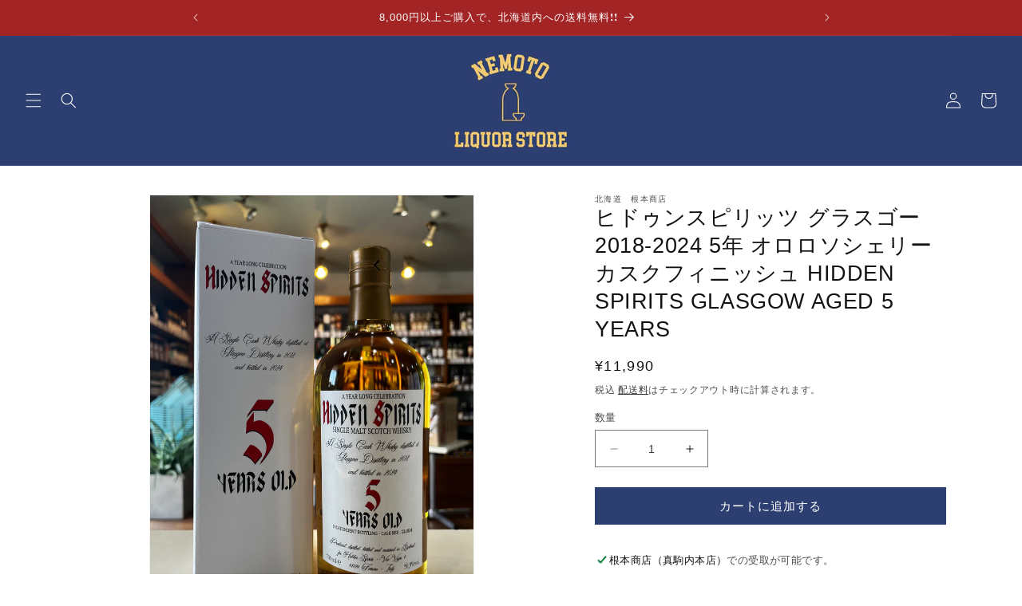

--- FILE ---
content_type: text/html; charset=utf-8
request_url: https://nemoto-shouten.com/products/hidden-spirits-glasgow-aged-5-years
body_size: 52147
content:
<!doctype html>
<html class="no-js" lang="ja">
  <head>
    <meta charset="utf-8">
    <meta http-equiv="X-UA-Compatible" content="IE=edge">
    <meta name="viewport" content="width=device-width,initial-scale=1, viewport-fit=cover">
    <meta name="theme-color" content="">
    <link rel="canonical" href="https://nemoto-shouten.com/products/hidden-spirits-glasgow-aged-5-years">
    <link rel="preconnect" href="https://cdn.shopify.com" crossorigin>

    <!-- Google Tag Manager -->
    <script>(function(w,d,s,l,i){w[l]=w[l]||[];w[l].push({'gtm.start':
    new Date().getTime(),event:'gtm.js'});var f=d.getElementsByTagName(s)[0],
    j=d.createElement(s),dl=l!='dataLayer'?'&l='+l:'';j.async=true;j.src=
    'https://www.googletagmanager.com/gtm.js?id='+i+dl;f.parentNode.insertBefore(j,f);
    })(window,document,'script','dataLayer','GTM-WLCLCZ52');</script>
    <!-- End Google Tag Manager --><script src="https://cdn.jsdelivr.net/npm/@splidejs/splide@4.1.4/dist/js/splide.min.js"></script><link href="https://cdn.jsdelivr.net/npm/@splidejs/splide@4.1.4/dist/css/splide.min.css" rel="stylesheet">
<link rel="icon" type="image/png" href="//nemoto-shouten.com/cdn/shop/files/2021.04.19_RGB_1024_1-1_3f2efd6c-7173-41a3-a23b-04a9ddf487c8.png?crop=center&height=32&v=1622357186&width=32"><link rel="preconnect" href="https://fonts.shopifycdn.com" crossorigin><title>
      ヒドゥンスピリッツ グラスゴー 2018-2024 5年 オロロソシェリーカスクフィニッシュ HIDDEN SPIRITS GLASGOW 
 &ndash; 北海道根本商店</title>

    
      <meta name="description" content="HIDDEN SPIRITS社は、アンドレア・フェラーリ氏によって2013 年にイタリアで設立されたインディペンデント・ボトラーです。「最上級の樽を選び出し、驚くべき忘れられないボトルをリリースする」を同社のミッションに掲げ、情熱的で慎重なカスクセレクションによる高品質なボトリングで、新興ボトラーながらもドイツやフランスを中心に熱い注目を集めている。 香り：レーズン、アップルパイ、若草 味わい：チョコレート、ココナッツ、水飴 フィニッシュ：ジンジャー、ホワイトペッパー ※こちらは、ボトルの販売の商品です。　量り売りではないのでご注意ください。 地域 ローランド アルコール度数 50.9度 内容量 700ml 樽種 オロロソシェリーカ">
    

    

<meta property="og:site_name" content="北海道根本商店">
<meta property="og:url" content="https://nemoto-shouten.com/products/hidden-spirits-glasgow-aged-5-years">
<meta property="og:title" content="ヒドゥンスピリッツ グラスゴー 2018-2024 5年 オロロソシェリーカスクフィニッシュ HIDDEN SPIRITS GLASGOW ">
<meta property="og:type" content="product">
<meta property="og:description" content="HIDDEN SPIRITS社は、アンドレア・フェラーリ氏によって2013 年にイタリアで設立されたインディペンデント・ボトラーです。「最上級の樽を選び出し、驚くべき忘れられないボトルをリリースする」を同社のミッションに掲げ、情熱的で慎重なカスクセレクションによる高品質なボトリングで、新興ボトラーながらもドイツやフランスを中心に熱い注目を集めている。 香り：レーズン、アップルパイ、若草 味わい：チョコレート、ココナッツ、水飴 フィニッシュ：ジンジャー、ホワイトペッパー ※こちらは、ボトルの販売の商品です。　量り売りではないのでご注意ください。 地域 ローランド アルコール度数 50.9度 内容量 700ml 樽種 オロロソシェリーカ"><meta property="og:image" content="http://nemoto-shouten.com/cdn/shop/files/9F617EFF-4542-4501-AA86-3FEDA0EB2606.jpg?v=1721469089">
  <meta property="og:image:secure_url" content="https://nemoto-shouten.com/cdn/shop/files/9F617EFF-4542-4501-AA86-3FEDA0EB2606.jpg?v=1721469089">
  <meta property="og:image:width" content="2775">
  <meta property="og:image:height" content="3757"><meta property="og:price:amount" content="11,990">
  <meta property="og:price:currency" content="JPY"><meta name="twitter:site" content="@nemotoshoten"><meta name="twitter:card" content="summary_large_image">
<meta name="twitter:title" content="ヒドゥンスピリッツ グラスゴー 2018-2024 5年 オロロソシェリーカスクフィニッシュ HIDDEN SPIRITS GLASGOW ">
<meta name="twitter:description" content="HIDDEN SPIRITS社は、アンドレア・フェラーリ氏によって2013 年にイタリアで設立されたインディペンデント・ボトラーです。「最上級の樽を選び出し、驚くべき忘れられないボトルをリリースする」を同社のミッションに掲げ、情熱的で慎重なカスクセレクションによる高品質なボトリングで、新興ボトラーながらもドイツやフランスを中心に熱い注目を集めている。 香り：レーズン、アップルパイ、若草 味わい：チョコレート、ココナッツ、水飴 フィニッシュ：ジンジャー、ホワイトペッパー ※こちらは、ボトルの販売の商品です。　量り売りではないのでご注意ください。 地域 ローランド アルコール度数 50.9度 内容量 700ml 樽種 オロロソシェリーカ">


    <script src="//nemoto-shouten.com/cdn/shop/t/42/assets/constants.js?v=95358004781563950421684839918" defer="defer"></script>
    <script src="//nemoto-shouten.com/cdn/shop/t/42/assets/pubsub.js?v=2921868252632587581684839919" defer="defer"></script>
    <script src="//nemoto-shouten.com/cdn/shop/t/42/assets/global.js?v=127210358271191040921684839925" defer="defer"></script>
    <script>window.performance && window.performance.mark && window.performance.mark('shopify.content_for_header.start');</script><meta name="google-site-verification" content="8TFIEA86x5qV-74vLJlDU5Qh6Y5vRuniATcYou53KOY">
<meta id="shopify-digital-wallet" name="shopify-digital-wallet" content="/54873817283/digital_wallets/dialog">
<meta name="shopify-checkout-api-token" content="e3be133d8063020837c3a951e278b4e5">
<meta id="in-context-paypal-metadata" data-shop-id="54873817283" data-venmo-supported="false" data-environment="production" data-locale="ja_JP" data-paypal-v4="true" data-currency="JPY">
<link rel="alternate" type="application/json+oembed" href="https://nemoto-shouten.com/products/hidden-spirits-glasgow-aged-5-years.oembed">
<script async="async" src="/checkouts/internal/preloads.js?locale=ja-JP"></script>
<link rel="preconnect" href="https://shop.app" crossorigin="anonymous">
<script async="async" src="https://shop.app/checkouts/internal/preloads.js?locale=ja-JP&shop_id=54873817283" crossorigin="anonymous"></script>
<script id="apple-pay-shop-capabilities" type="application/json">{"shopId":54873817283,"countryCode":"JP","currencyCode":"JPY","merchantCapabilities":["supports3DS"],"merchantId":"gid:\/\/shopify\/Shop\/54873817283","merchantName":"北海道根本商店","requiredBillingContactFields":["postalAddress","email","phone"],"requiredShippingContactFields":["postalAddress","email","phone"],"shippingType":"shipping","supportedNetworks":["visa","masterCard","amex","jcb","discover"],"total":{"type":"pending","label":"北海道根本商店","amount":"1.00"},"shopifyPaymentsEnabled":true,"supportsSubscriptions":true}</script>
<script id="shopify-features" type="application/json">{"accessToken":"e3be133d8063020837c3a951e278b4e5","betas":["rich-media-storefront-analytics"],"domain":"nemoto-shouten.com","predictiveSearch":false,"shopId":54873817283,"locale":"ja"}</script>
<script>var Shopify = Shopify || {};
Shopify.shop = "nemoto-shouten.myshopify.com";
Shopify.locale = "ja";
Shopify.currency = {"active":"JPY","rate":"1.0"};
Shopify.country = "JP";
Shopify.theme = {"name":"nemoto-store_2.0\/main","id":131156869315,"schema_name":"Dawn","schema_version":"9.0.0","theme_store_id":null,"role":"main"};
Shopify.theme.handle = "null";
Shopify.theme.style = {"id":null,"handle":null};
Shopify.cdnHost = "nemoto-shouten.com/cdn";
Shopify.routes = Shopify.routes || {};
Shopify.routes.root = "/";</script>
<script type="module">!function(o){(o.Shopify=o.Shopify||{}).modules=!0}(window);</script>
<script>!function(o){function n(){var o=[];function n(){o.push(Array.prototype.slice.apply(arguments))}return n.q=o,n}var t=o.Shopify=o.Shopify||{};t.loadFeatures=n(),t.autoloadFeatures=n()}(window);</script>
<script>
  window.ShopifyPay = window.ShopifyPay || {};
  window.ShopifyPay.apiHost = "shop.app\/pay";
  window.ShopifyPay.redirectState = null;
</script>
<script id="shop-js-analytics" type="application/json">{"pageType":"product"}</script>
<script defer="defer" async type="module" src="//nemoto-shouten.com/cdn/shopifycloud/shop-js/modules/v2/client.init-shop-cart-sync_Cun6Ba8E.ja.esm.js"></script>
<script defer="defer" async type="module" src="//nemoto-shouten.com/cdn/shopifycloud/shop-js/modules/v2/chunk.common_DGWubyOB.esm.js"></script>
<script type="module">
  await import("//nemoto-shouten.com/cdn/shopifycloud/shop-js/modules/v2/client.init-shop-cart-sync_Cun6Ba8E.ja.esm.js");
await import("//nemoto-shouten.com/cdn/shopifycloud/shop-js/modules/v2/chunk.common_DGWubyOB.esm.js");

  window.Shopify.SignInWithShop?.initShopCartSync?.({"fedCMEnabled":true,"windoidEnabled":true});

</script>
<script>
  window.Shopify = window.Shopify || {};
  if (!window.Shopify.featureAssets) window.Shopify.featureAssets = {};
  window.Shopify.featureAssets['shop-js'] = {"shop-cart-sync":["modules/v2/client.shop-cart-sync_kpadWrR6.ja.esm.js","modules/v2/chunk.common_DGWubyOB.esm.js"],"init-fed-cm":["modules/v2/client.init-fed-cm_deEwcgdG.ja.esm.js","modules/v2/chunk.common_DGWubyOB.esm.js"],"shop-button":["modules/v2/client.shop-button_Bgl7Akkx.ja.esm.js","modules/v2/chunk.common_DGWubyOB.esm.js"],"shop-cash-offers":["modules/v2/client.shop-cash-offers_CGfJizyJ.ja.esm.js","modules/v2/chunk.common_DGWubyOB.esm.js","modules/v2/chunk.modal_Ba7vk6QP.esm.js"],"init-windoid":["modules/v2/client.init-windoid_DLaIoEuB.ja.esm.js","modules/v2/chunk.common_DGWubyOB.esm.js"],"shop-toast-manager":["modules/v2/client.shop-toast-manager_BZdAlEPY.ja.esm.js","modules/v2/chunk.common_DGWubyOB.esm.js"],"init-shop-email-lookup-coordinator":["modules/v2/client.init-shop-email-lookup-coordinator_BxGPdBrh.ja.esm.js","modules/v2/chunk.common_DGWubyOB.esm.js"],"init-shop-cart-sync":["modules/v2/client.init-shop-cart-sync_Cun6Ba8E.ja.esm.js","modules/v2/chunk.common_DGWubyOB.esm.js"],"avatar":["modules/v2/client.avatar_BTnouDA3.ja.esm.js"],"pay-button":["modules/v2/client.pay-button_iRJggQYg.ja.esm.js","modules/v2/chunk.common_DGWubyOB.esm.js"],"init-customer-accounts":["modules/v2/client.init-customer-accounts_BbQrQ-BF.ja.esm.js","modules/v2/client.shop-login-button_CXxZBmJa.ja.esm.js","modules/v2/chunk.common_DGWubyOB.esm.js","modules/v2/chunk.modal_Ba7vk6QP.esm.js"],"init-shop-for-new-customer-accounts":["modules/v2/client.init-shop-for-new-customer-accounts_48e-446J.ja.esm.js","modules/v2/client.shop-login-button_CXxZBmJa.ja.esm.js","modules/v2/chunk.common_DGWubyOB.esm.js","modules/v2/chunk.modal_Ba7vk6QP.esm.js"],"shop-login-button":["modules/v2/client.shop-login-button_CXxZBmJa.ja.esm.js","modules/v2/chunk.common_DGWubyOB.esm.js","modules/v2/chunk.modal_Ba7vk6QP.esm.js"],"init-customer-accounts-sign-up":["modules/v2/client.init-customer-accounts-sign-up_Bb65hYMR.ja.esm.js","modules/v2/client.shop-login-button_CXxZBmJa.ja.esm.js","modules/v2/chunk.common_DGWubyOB.esm.js","modules/v2/chunk.modal_Ba7vk6QP.esm.js"],"shop-follow-button":["modules/v2/client.shop-follow-button_BO2OQvUT.ja.esm.js","modules/v2/chunk.common_DGWubyOB.esm.js","modules/v2/chunk.modal_Ba7vk6QP.esm.js"],"checkout-modal":["modules/v2/client.checkout-modal__QRFVvMA.ja.esm.js","modules/v2/chunk.common_DGWubyOB.esm.js","modules/v2/chunk.modal_Ba7vk6QP.esm.js"],"lead-capture":["modules/v2/client.lead-capture_Be4qr8sG.ja.esm.js","modules/v2/chunk.common_DGWubyOB.esm.js","modules/v2/chunk.modal_Ba7vk6QP.esm.js"],"shop-login":["modules/v2/client.shop-login_BCaq99Td.ja.esm.js","modules/v2/chunk.common_DGWubyOB.esm.js","modules/v2/chunk.modal_Ba7vk6QP.esm.js"],"payment-terms":["modules/v2/client.payment-terms_C-1Cu6jg.ja.esm.js","modules/v2/chunk.common_DGWubyOB.esm.js","modules/v2/chunk.modal_Ba7vk6QP.esm.js"]};
</script>
<script>(function() {
  var isLoaded = false;
  function asyncLoad() {
    if (isLoaded) return;
    isLoaded = true;
    var urls = ["https:\/\/cdn.shopify.com\/s\/files\/1\/0184\/4255\/1360\/files\/quicklink.v2.min.js?v=1619661100\u0026shop=nemoto-shouten.myshopify.com","https:\/\/static.klaviyo.com\/onsite\/js\/klaviyo.js?company_id=Yc7NuN\u0026shop=nemoto-shouten.myshopify.com","https:\/\/static.klaviyo.com\/onsite\/js\/klaviyo.js?company_id=Yc7NuN\u0026shop=nemoto-shouten.myshopify.com","https:\/\/static.klaviyo.com\/onsite\/js\/klaviyo.js?company_id=Yc7NuN\u0026shop=nemoto-shouten.myshopify.com","https:\/\/cdn.nfcube.com\/instafeed-7309c9761cf5b3ee5d0585c3da69ca51.js?shop=nemoto-shouten.myshopify.com","https:\/\/dd-gift.herokuapp.com\/dd-gift.js?shop=nemoto-shouten.myshopify.com"];
    for (var i = 0; i < urls.length; i++) {
      var s = document.createElement('script');
      s.type = 'text/javascript';
      s.async = true;
      s.src = urls[i];
      var x = document.getElementsByTagName('script')[0];
      x.parentNode.insertBefore(s, x);
    }
  };
  if(window.attachEvent) {
    window.attachEvent('onload', asyncLoad);
  } else {
    window.addEventListener('load', asyncLoad, false);
  }
})();</script>
<script id="__st">var __st={"a":54873817283,"offset":32400,"reqid":"ecc6df20-206e-42fc-9b40-e823ebb9fce6-1768599707","pageurl":"nemoto-shouten.com\/products\/hidden-spirits-glasgow-aged-5-years","u":"76042d14bc15","p":"product","rtyp":"product","rid":8000234160323};</script>
<script>window.ShopifyPaypalV4VisibilityTracking = true;</script>
<script id="captcha-bootstrap">!function(){'use strict';const t='contact',e='account',n='new_comment',o=[[t,t],['blogs',n],['comments',n],[t,'customer']],c=[[e,'customer_login'],[e,'guest_login'],[e,'recover_customer_password'],[e,'create_customer']],r=t=>t.map((([t,e])=>`form[action*='/${t}']:not([data-nocaptcha='true']) input[name='form_type'][value='${e}']`)).join(','),a=t=>()=>t?[...document.querySelectorAll(t)].map((t=>t.form)):[];function s(){const t=[...o],e=r(t);return a(e)}const i='password',u='form_key',d=['recaptcha-v3-token','g-recaptcha-response','h-captcha-response',i],f=()=>{try{return window.sessionStorage}catch{return}},m='__shopify_v',_=t=>t.elements[u];function p(t,e,n=!1){try{const o=window.sessionStorage,c=JSON.parse(o.getItem(e)),{data:r}=function(t){const{data:e,action:n}=t;return t[m]||n?{data:e,action:n}:{data:t,action:n}}(c);for(const[e,n]of Object.entries(r))t.elements[e]&&(t.elements[e].value=n);n&&o.removeItem(e)}catch(o){console.error('form repopulation failed',{error:o})}}const l='form_type',E='cptcha';function T(t){t.dataset[E]=!0}const w=window,h=w.document,L='Shopify',v='ce_forms',y='captcha';let A=!1;((t,e)=>{const n=(g='f06e6c50-85a8-45c8-87d0-21a2b65856fe',I='https://cdn.shopify.com/shopifycloud/storefront-forms-hcaptcha/ce_storefront_forms_captcha_hcaptcha.v1.5.2.iife.js',D={infoText:'hCaptchaによる保護',privacyText:'プライバシー',termsText:'利用規約'},(t,e,n)=>{const o=w[L][v],c=o.bindForm;if(c)return c(t,g,e,D).then(n);var r;o.q.push([[t,g,e,D],n]),r=I,A||(h.body.append(Object.assign(h.createElement('script'),{id:'captcha-provider',async:!0,src:r})),A=!0)});var g,I,D;w[L]=w[L]||{},w[L][v]=w[L][v]||{},w[L][v].q=[],w[L][y]=w[L][y]||{},w[L][y].protect=function(t,e){n(t,void 0,e),T(t)},Object.freeze(w[L][y]),function(t,e,n,w,h,L){const[v,y,A,g]=function(t,e,n){const i=e?o:[],u=t?c:[],d=[...i,...u],f=r(d),m=r(i),_=r(d.filter((([t,e])=>n.includes(e))));return[a(f),a(m),a(_),s()]}(w,h,L),I=t=>{const e=t.target;return e instanceof HTMLFormElement?e:e&&e.form},D=t=>v().includes(t);t.addEventListener('submit',(t=>{const e=I(t);if(!e)return;const n=D(e)&&!e.dataset.hcaptchaBound&&!e.dataset.recaptchaBound,o=_(e),c=g().includes(e)&&(!o||!o.value);(n||c)&&t.preventDefault(),c&&!n&&(function(t){try{if(!f())return;!function(t){const e=f();if(!e)return;const n=_(t);if(!n)return;const o=n.value;o&&e.removeItem(o)}(t);const e=Array.from(Array(32),(()=>Math.random().toString(36)[2])).join('');!function(t,e){_(t)||t.append(Object.assign(document.createElement('input'),{type:'hidden',name:u})),t.elements[u].value=e}(t,e),function(t,e){const n=f();if(!n)return;const o=[...t.querySelectorAll(`input[type='${i}']`)].map((({name:t})=>t)),c=[...d,...o],r={};for(const[a,s]of new FormData(t).entries())c.includes(a)||(r[a]=s);n.setItem(e,JSON.stringify({[m]:1,action:t.action,data:r}))}(t,e)}catch(e){console.error('failed to persist form',e)}}(e),e.submit())}));const S=(t,e)=>{t&&!t.dataset[E]&&(n(t,e.some((e=>e===t))),T(t))};for(const o of['focusin','change'])t.addEventListener(o,(t=>{const e=I(t);D(e)&&S(e,y())}));const B=e.get('form_key'),M=e.get(l),P=B&&M;t.addEventListener('DOMContentLoaded',(()=>{const t=y();if(P)for(const e of t)e.elements[l].value===M&&p(e,B);[...new Set([...A(),...v().filter((t=>'true'===t.dataset.shopifyCaptcha))])].forEach((e=>S(e,t)))}))}(h,new URLSearchParams(w.location.search),n,t,e,['guest_login'])})(!1,!0)}();</script>
<script integrity="sha256-4kQ18oKyAcykRKYeNunJcIwy7WH5gtpwJnB7kiuLZ1E=" data-source-attribution="shopify.loadfeatures" defer="defer" src="//nemoto-shouten.com/cdn/shopifycloud/storefront/assets/storefront/load_feature-a0a9edcb.js" crossorigin="anonymous"></script>
<script crossorigin="anonymous" defer="defer" src="//nemoto-shouten.com/cdn/shopifycloud/storefront/assets/shopify_pay/storefront-65b4c6d7.js?v=20250812"></script>
<script data-source-attribution="shopify.dynamic_checkout.dynamic.init">var Shopify=Shopify||{};Shopify.PaymentButton=Shopify.PaymentButton||{isStorefrontPortableWallets:!0,init:function(){window.Shopify.PaymentButton.init=function(){};var t=document.createElement("script");t.src="https://nemoto-shouten.com/cdn/shopifycloud/portable-wallets/latest/portable-wallets.ja.js",t.type="module",document.head.appendChild(t)}};
</script>
<script data-source-attribution="shopify.dynamic_checkout.buyer_consent">
  function portableWalletsHideBuyerConsent(e){var t=document.getElementById("shopify-buyer-consent"),n=document.getElementById("shopify-subscription-policy-button");t&&n&&(t.classList.add("hidden"),t.setAttribute("aria-hidden","true"),n.removeEventListener("click",e))}function portableWalletsShowBuyerConsent(e){var t=document.getElementById("shopify-buyer-consent"),n=document.getElementById("shopify-subscription-policy-button");t&&n&&(t.classList.remove("hidden"),t.removeAttribute("aria-hidden"),n.addEventListener("click",e))}window.Shopify?.PaymentButton&&(window.Shopify.PaymentButton.hideBuyerConsent=portableWalletsHideBuyerConsent,window.Shopify.PaymentButton.showBuyerConsent=portableWalletsShowBuyerConsent);
</script>
<script data-source-attribution="shopify.dynamic_checkout.cart.bootstrap">document.addEventListener("DOMContentLoaded",(function(){function t(){return document.querySelector("shopify-accelerated-checkout-cart, shopify-accelerated-checkout")}if(t())Shopify.PaymentButton.init();else{new MutationObserver((function(e,n){t()&&(Shopify.PaymentButton.init(),n.disconnect())})).observe(document.body,{childList:!0,subtree:!0})}}));
</script>
<link id="shopify-accelerated-checkout-styles" rel="stylesheet" media="screen" href="https://nemoto-shouten.com/cdn/shopifycloud/portable-wallets/latest/accelerated-checkout-backwards-compat.css" crossorigin="anonymous">
<style id="shopify-accelerated-checkout-cart">
        #shopify-buyer-consent {
  margin-top: 1em;
  display: inline-block;
  width: 100%;
}

#shopify-buyer-consent.hidden {
  display: none;
}

#shopify-subscription-policy-button {
  background: none;
  border: none;
  padding: 0;
  text-decoration: underline;
  font-size: inherit;
  cursor: pointer;
}

#shopify-subscription-policy-button::before {
  box-shadow: none;
}

      </style>
<script id="sections-script" data-sections="header" defer="defer" src="//nemoto-shouten.com/cdn/shop/t/42/compiled_assets/scripts.js?8192"></script>
<script>window.performance && window.performance.mark && window.performance.mark('shopify.content_for_header.end');</script>


    <style data-shopify>
      @font-face {
  font-family: Assistant;
  font-weight: 400;
  font-style: normal;
  font-display: swap;
  src: url("//nemoto-shouten.com/cdn/fonts/assistant/assistant_n4.9120912a469cad1cc292572851508ca49d12e768.woff2") format("woff2"),
       url("//nemoto-shouten.com/cdn/fonts/assistant/assistant_n4.6e9875ce64e0fefcd3f4446b7ec9036b3ddd2985.woff") format("woff");
}

      @font-face {
  font-family: Assistant;
  font-weight: 700;
  font-style: normal;
  font-display: swap;
  src: url("//nemoto-shouten.com/cdn/fonts/assistant/assistant_n7.bf44452348ec8b8efa3aa3068825305886b1c83c.woff2") format("woff2"),
       url("//nemoto-shouten.com/cdn/fonts/assistant/assistant_n7.0c887fee83f6b3bda822f1150b912c72da0f7b64.woff") format("woff");
}

      
      
      @font-face {
  font-family: Assistant;
  font-weight: 400;
  font-style: normal;
  font-display: swap;
  src: url("//nemoto-shouten.com/cdn/fonts/assistant/assistant_n4.9120912a469cad1cc292572851508ca49d12e768.woff2") format("woff2"),
       url("//nemoto-shouten.com/cdn/fonts/assistant/assistant_n4.6e9875ce64e0fefcd3f4446b7ec9036b3ddd2985.woff") format("woff");
}


      :root {
        --font-body-family:
            
            'ヒラギノ明朝 ProN','Hiragino Mincho ProN','Yu Mincho Light','YuMincho','Yu Mincho','游明朝体','ＭＳ 明朝', 'MS Mincho',  sans-serif;
          ,
          Assistant,
          sans-serif;
        --font-body-style: normal;
        --font-body-weight: 400;
        --font-body-weight-bold: 700;

        --font-heading-family:
          
            'ヒラギノ明朝 ProN','Hiragino Mincho ProN','Yu Mincho Light','YuMincho','Yu Mincho','游明朝体','ＭＳ 明朝', 'MS Mincho',  sans-serif;
          ,
          Assistant,
          sans-serif;
        --font-heading-style: normal;
        --font-heading-weight: 400;

        --font-body-scale: 1.0;
        --font-heading-scale: 1.0;

        --color-base-text: 18, 18, 18;
        --color-shadow: 18, 18, 18;
        --color-base-background-1: 255, 255, 255;
        --color-base-background-2: 243, 243, 243;
        --color-base-solid-button-labels: 255, 255, 255;
        --color-base-outline-button-labels: 18, 18, 18;
        --color-base-accent-1: 45, 63, 112;
        --color-base-accent-2: 163, 36, 37;
        --payment-terms-background-color: #ffffff;

        --gradient-base-background-1: #ffffff;
        --gradient-base-background-2: #f3f3f3;
        --gradient-base-accent-1: #2d3f70;
        --gradient-base-accent-2: #a32425;

        --media-padding: px;
        --media-border-opacity: 0.05;
        --media-border-width: 1px;
        --media-radius: 0px;
        --media-shadow-opacity: 0.0;
        --media-shadow-horizontal-offset: 0px;
        --media-shadow-vertical-offset: 4px;
        --media-shadow-blur-radius: 5px;
        --media-shadow-visible: 0;

        --page-width: 120rem;
        --page-width-margin: 0rem;

        --product-card-image-padding: 0.0rem;
        --product-card-corner-radius: 0.0rem;
        --product-card-text-alignment: left;
        --product-card-border-width: 0.0rem;
        --product-card-border-opacity: 0.1;
        --product-card-shadow-opacity: 0.0;
        --product-card-shadow-visible: 0;
        --product-card-shadow-horizontal-offset: 0.0rem;
        --product-card-shadow-vertical-offset: 0.4rem;
        --product-card-shadow-blur-radius: 0.5rem;

        --collection-card-image-padding: 0.0rem;
        --collection-card-corner-radius: 0.0rem;
        --collection-card-text-alignment: left;
        --collection-card-border-width: 0.0rem;
        --collection-card-border-opacity: 0.1;
        --collection-card-shadow-opacity: 0.0;
        --collection-card-shadow-visible: 0;
        --collection-card-shadow-horizontal-offset: 0.0rem;
        --collection-card-shadow-vertical-offset: 0.4rem;
        --collection-card-shadow-blur-radius: 0.5rem;

        --blog-card-image-padding: 0.0rem;
        --blog-card-corner-radius: 0.0rem;
        --blog-card-text-alignment: left;
        --blog-card-border-width: 0.0rem;
        --blog-card-border-opacity: 0.1;
        --blog-card-shadow-opacity: 0.0;
        --blog-card-shadow-visible: 0;
        --blog-card-shadow-horizontal-offset: 0.0rem;
        --blog-card-shadow-vertical-offset: 0.4rem;
        --blog-card-shadow-blur-radius: 0.5rem;

        --badge-corner-radius: 4.0rem;

        --popup-border-width: 1px;
        --popup-border-opacity: 0.1;
        --popup-corner-radius: 0px;
        --popup-shadow-opacity: 0.0;
        --popup-shadow-horizontal-offset: 0px;
        --popup-shadow-vertical-offset: 4px;
        --popup-shadow-blur-radius: 5px;

        --drawer-border-width: 1px;
        --drawer-border-opacity: 0.1;
        --drawer-shadow-opacity: 0.0;
        --drawer-shadow-horizontal-offset: 0px;
        --drawer-shadow-vertical-offset: 4px;
        --drawer-shadow-blur-radius: 5px;

        --spacing-sections-desktop: 0px;
        --spacing-sections-mobile: 0px;

        --grid-desktop-vertical-spacing: 8px;
        --grid-desktop-horizontal-spacing: 8px;
        --grid-mobile-vertical-spacing: 4px;
        --grid-mobile-horizontal-spacing: 4px;

        --text-boxes-border-opacity: 0.1;
        --text-boxes-border-width: 0px;
        --text-boxes-radius: 0px;
        --text-boxes-shadow-opacity: 0.0;
        --text-boxes-shadow-visible: 0;
        --text-boxes-shadow-horizontal-offset: 0px;
        --text-boxes-shadow-vertical-offset: 4px;
        --text-boxes-shadow-blur-radius: 5px;

        --buttons-radius: 0px;
        --buttons-radius-outset: 0px;
        --buttons-border-width: 1px;
        --buttons-border-opacity: 1.0;
        --buttons-shadow-opacity: 0.0;
        --buttons-shadow-visible: 0;
        --buttons-shadow-horizontal-offset: 0px;
        --buttons-shadow-vertical-offset: 4px;
        --buttons-shadow-blur-radius: 5px;
        --buttons-border-offset: 0px;

        --inputs-radius: 0px;
        --inputs-border-width: 1px;
        --inputs-border-opacity: 0.55;
        --inputs-shadow-opacity: 0.0;
        --inputs-shadow-horizontal-offset: 0px;
        --inputs-margin-offset: 0px;
        --inputs-shadow-vertical-offset: 0px;
        --inputs-shadow-blur-radius: 5px;
        --inputs-radius-outset: 0px;

        --variant-pills-radius: 40px;
        --variant-pills-border-width: 1px;
        --variant-pills-border-opacity: 0.55;
        --variant-pills-shadow-opacity: 0.0;
        --variant-pills-shadow-horizontal-offset: 0px;
        --variant-pills-shadow-vertical-offset: 4px;
        --variant-pills-shadow-blur-radius: 5px;
      }

      *,
      *::before,
      *::after {
        box-sizing: inherit;
      }

      html {
        box-sizing: border-box;
        font-size: calc(var(--font-body-scale) * 62.5%);
        height: 100%;
      }

      body {
        display: grid;
        grid-template-rows: auto auto 1fr auto;
        grid-template-columns: 100%;
        min-height: 100%;
        margin: 0;
        font-size: 1.5rem;
        letter-spacing: 0.06rem;
        line-height: calc(1 + 0.8 / var(--font-body-scale));
        font-family: var(--font-body-family);
        font-style: var(--font-body-style);
        font-weight: var(--font-body-weight);
      }

      @media screen and (min-width: 750px) {
        body {
          font-size: 1.6rem;
        }
      }
    </style>

    <link href="//nemoto-shouten.com/cdn/shop/t/42/assets/base.css?v=140624990073879848751684839918" rel="stylesheet" type="text/css" media="all" />
<link rel="preload" as="font" href="//nemoto-shouten.com/cdn/fonts/assistant/assistant_n4.9120912a469cad1cc292572851508ca49d12e768.woff2" type="font/woff2" crossorigin><link rel="preload" as="font" href="//nemoto-shouten.com/cdn/fonts/assistant/assistant_n4.9120912a469cad1cc292572851508ca49d12e768.woff2" type="font/woff2" crossorigin><link rel="stylesheet" href="//nemoto-shouten.com/cdn/shop/t/42/assets/component-predictive-search.css?v=85913294783299393391684839924" media="print" onload="this.media='all'"><script>document.documentElement.className = document.documentElement.className.replace('no-js', 'js');
    if (Shopify.designMode) {
      document.documentElement.classList.add('shopify-design-mode');
    }
    </script>
  

    <script src="path/to/your/slider-script.js" defer="defer"></script>


    


    
    <style>
      #cart-notification .cart-notification__links button[name="checkout"] {
        display: none;
      }
    </style>
    
  <!-- BEGIN app block: shopify://apps/judge-me-reviews/blocks/judgeme_core/61ccd3b1-a9f2-4160-9fe9-4fec8413e5d8 --><!-- Start of Judge.me Core -->






<link rel="dns-prefetch" href="https://cdnwidget.judge.me">
<link rel="dns-prefetch" href="https://cdn.judge.me">
<link rel="dns-prefetch" href="https://cdn1.judge.me">
<link rel="dns-prefetch" href="https://api.judge.me">

<script data-cfasync='false' class='jdgm-settings-script'>window.jdgmSettings={"pagination":5,"disable_web_reviews":true,"badge_no_review_text":"レビューなし","badge_n_reviews_text":"{{ n }}件のレビュー","badge_star_color":"#A83132","hide_badge_preview_if_no_reviews":true,"badge_hide_text":false,"enforce_center_preview_badge":false,"widget_title":"カスタマーレビュー","widget_open_form_text":"レビューを書く","widget_close_form_text":"レビューをキャンセル","widget_refresh_page_text":"ページを更新","widget_summary_text":"{{ number_of_reviews }}件のレビューに基づく","widget_no_review_text":"最初のレビューを書きましょう","widget_name_field_text":"表示名","widget_verified_name_field_text":"認証された名前（公開）","widget_name_placeholder_text":"表示名","widget_required_field_error_text":"このフィールドは必須です。","widget_email_field_text":"メールアドレス","widget_verified_email_field_text":"認証されたメール（非公開、編集不可）","widget_email_placeholder_text":"あなたのメールアドレス（非公開）","widget_email_field_error_text":"有効なメールアドレスを入力してください。","widget_rating_field_text":"評価","widget_review_title_field_text":"レビュータイトル","widget_review_title_placeholder_text":"レビューにタイトルをつける","widget_review_body_field_text":"レビュー内容","widget_review_body_placeholder_text":"ここに書き始めてください...","widget_pictures_field_text":"写真/動画（任意）","widget_submit_review_text":"レビューを送信","widget_submit_verified_review_text":"認証済みレビューを送信","widget_submit_success_msg_with_auto_publish":"ありがとうございます！数分後にページを更新して、あなたのレビューを確認してください。\u003ca href='https://judge.me/login' target='_blank' rel='nofollow noopener'\u003eJudge.me\u003c/a\u003eにログインすることで、レビューの削除や編集ができます。","widget_submit_success_msg_no_auto_publish":"ありがとうございます！あなたのレビューはショップ管理者の承認を得た後に公開されます。\u003ca href='https://judge.me/login' target='_blank' rel='nofollow noopener'\u003eJudge.me\u003c/a\u003eにログインすることで、レビューの削除や編集ができます。","widget_show_default_reviews_out_of_total_text":"{{ n_reviews }}件のレビューのうち{{ n_reviews_shown }}件を表示しています。","widget_show_all_link_text":"すべて表示","widget_show_less_link_text":"表示を減らす","widget_author_said_text":"{{ reviewer_name }}の言葉：","widget_days_text":"{{ n }}日前","widget_weeks_text":"{{ n }}週間前","widget_months_text":"{{ n }}ヶ月前","widget_years_text":"{{ n }}年前","widget_yesterday_text":"昨日","widget_today_text":"今日","widget_replied_text":"\u003e\u003e {{ shop_name }}の返信：","widget_read_more_text":"続きを読む","widget_reviewer_name_as_initial":"","widget_rating_filter_color":"#fbcd0a","widget_rating_filter_see_all_text":"すべてのレビューを見る","widget_sorting_most_recent_text":"最新順","widget_sorting_highest_rating_text":"最高評価順","widget_sorting_lowest_rating_text":"最低評価順","widget_sorting_with_pictures_text":"写真付きのみ","widget_sorting_most_helpful_text":"最も役立つ順","widget_open_question_form_text":"質問する","widget_reviews_subtab_text":"レビュー","widget_questions_subtab_text":"質問","widget_question_label_text":"質問","widget_answer_label_text":"回答","widget_question_placeholder_text":"ここに質問を書いてください","widget_submit_question_text":"質問を送信","widget_question_submit_success_text":"ご質問ありがとうございます！回答があり次第ご連絡いたします。","widget_star_color":"#A83132","verified_badge_text":"認証済み","verified_badge_bg_color":"","verified_badge_text_color":"","verified_badge_placement":"left-of-reviewer-name","widget_review_max_height":"","widget_hide_border":false,"widget_social_share":false,"widget_thumb":false,"widget_review_location_show":false,"widget_location_format":"","all_reviews_include_out_of_store_products":true,"all_reviews_out_of_store_text":"（ストア外）","all_reviews_pagination":100,"all_reviews_product_name_prefix_text":"について","enable_review_pictures":true,"enable_question_anwser":false,"widget_theme":"default","review_date_format":"timestamp","default_sort_method":"most-recent","widget_product_reviews_subtab_text":"製品レビュー","widget_shop_reviews_subtab_text":"ショップレビュー","widget_other_products_reviews_text":"他の製品のレビュー","widget_store_reviews_subtab_text":"ショップレビュー","widget_no_store_reviews_text":"この店舗はまだレビューを受け取っていません","widget_web_restriction_product_reviews_text":"この製品に対するレビューはまだありません","widget_no_items_text":"アイテムが見つかりません","widget_show_more_text":"もっと見る","widget_write_a_store_review_text":"ストアレビューを書く","widget_other_languages_heading":"他の言語のレビュー","widget_translate_review_text":"レビューを{{ language }}に翻訳","widget_translating_review_text":"翻訳中...","widget_show_original_translation_text":"原文を表示 ({{ language }})","widget_translate_review_failed_text":"レビューを翻訳できませんでした。","widget_translate_review_retry_text":"再試行","widget_translate_review_try_again_later_text":"後でもう一度お試しください","show_product_url_for_grouped_product":false,"widget_sorting_pictures_first_text":"写真を最初に","show_pictures_on_all_rev_page_mobile":false,"show_pictures_on_all_rev_page_desktop":false,"floating_tab_hide_mobile_install_preference":false,"floating_tab_button_name":"★ レビュー","floating_tab_title":"お客様の声","floating_tab_button_color":"","floating_tab_button_background_color":"","floating_tab_url":"","floating_tab_url_enabled":false,"floating_tab_tab_style":"text","all_reviews_text_badge_text":"お客様は当店を{{ shop.metafields.judgeme.all_reviews_count }}件のレビューに基づいて{{ shop.metafields.judgeme.all_reviews_rating | round: 1 }}/5と評価しています。","all_reviews_text_badge_text_branded_style":"{{ shop.metafields.judgeme.all_reviews_count }}件のレビューに基づいて5つ星中{{ shop.metafields.judgeme.all_reviews_rating | round: 1 }}つ星","is_all_reviews_text_badge_a_link":false,"show_stars_for_all_reviews_text_badge":false,"all_reviews_text_badge_url":"","all_reviews_text_style":"branded","all_reviews_text_color_style":"judgeme_brand_color","all_reviews_text_color":"#108474","all_reviews_text_show_jm_brand":true,"featured_carousel_show_header":true,"featured_carousel_title":"お客様の声","testimonials_carousel_title":"お客様の声","videos_carousel_title":"お客様の声","cards_carousel_title":"お客様の声","featured_carousel_count_text":"{{ n }}件のレビューから","featured_carousel_add_link_to_all_reviews_page":false,"featured_carousel_url":"","featured_carousel_show_images":true,"featured_carousel_autoslide_interval":5,"featured_carousel_arrows_on_the_sides":false,"featured_carousel_height":250,"featured_carousel_width":80,"featured_carousel_image_size":0,"featured_carousel_image_height":250,"featured_carousel_arrow_color":"#eeeeee","verified_count_badge_style":"branded","verified_count_badge_orientation":"horizontal","verified_count_badge_color_style":"judgeme_brand_color","verified_count_badge_color":"#108474","is_verified_count_badge_a_link":false,"verified_count_badge_url":"","verified_count_badge_show_jm_brand":true,"widget_rating_preset_default":5,"widget_first_sub_tab":"product-reviews","widget_show_histogram":true,"widget_histogram_use_custom_color":false,"widget_pagination_use_custom_color":false,"widget_star_use_custom_color":false,"widget_verified_badge_use_custom_color":false,"widget_write_review_use_custom_color":false,"picture_reminder_submit_button":"Upload Pictures","enable_review_videos":false,"mute_video_by_default":false,"widget_sorting_videos_first_text":"動画を最初に","widget_review_pending_text":"保留中","featured_carousel_items_for_large_screen":3,"social_share_options_order":"Facebook,Twitter","remove_microdata_snippet":false,"disable_json_ld":false,"enable_json_ld_products":false,"preview_badge_show_question_text":false,"preview_badge_no_question_text":"質問なし","preview_badge_n_question_text":"{{ number_of_questions }}件の質問","qa_badge_show_icon":false,"qa_badge_position":"same-row","remove_judgeme_branding":false,"widget_add_search_bar":false,"widget_search_bar_placeholder":"検索","widget_sorting_verified_only_text":"認証済みのみ","featured_carousel_theme":"default","featured_carousel_show_rating":true,"featured_carousel_show_title":true,"featured_carousel_show_body":true,"featured_carousel_show_date":false,"featured_carousel_show_reviewer":true,"featured_carousel_show_product":false,"featured_carousel_header_background_color":"#108474","featured_carousel_header_text_color":"#ffffff","featured_carousel_name_product_separator":"reviewed","featured_carousel_full_star_background":"#108474","featured_carousel_empty_star_background":"#dadada","featured_carousel_vertical_theme_background":"#f9fafb","featured_carousel_verified_badge_enable":true,"featured_carousel_verified_badge_color":"#108474","featured_carousel_border_style":"round","featured_carousel_review_line_length_limit":3,"featured_carousel_more_reviews_button_text":"さらにレビューを読む","featured_carousel_view_product_button_text":"製品を見る","all_reviews_page_load_reviews_on":"scroll","all_reviews_page_load_more_text":"さらにレビューを読み込む","disable_fb_tab_reviews":false,"enable_ajax_cdn_cache":false,"widget_advanced_speed_features":5,"widget_public_name_text":"のように公開表示","default_reviewer_name":"John Smith","default_reviewer_name_has_non_latin":true,"widget_reviewer_anonymous":"匿名","medals_widget_title":"Judge.me レビューメダル","medals_widget_background_color":"#f9fafb","medals_widget_position":"footer_all_pages","medals_widget_border_color":"#f9fafb","medals_widget_verified_text_position":"left","medals_widget_use_monochromatic_version":false,"medals_widget_elements_color":"#108474","show_reviewer_avatar":true,"widget_invalid_yt_video_url_error_text":"YouTubeビデオURLではありません","widget_max_length_field_error_text":"{0}文字以内で入力してください。","widget_show_country_flag":false,"widget_show_collected_via_shop_app":true,"widget_verified_by_shop_badge_style":"light","widget_verified_by_shop_text":"ショップによって認証","widget_show_photo_gallery":false,"widget_load_with_code_splitting":true,"widget_ugc_install_preference":false,"widget_ugc_title":"私たちが作り、あなたが共有","widget_ugc_subtitle":"タグ付けすると、あなたの写真が私たちのページで特集されます","widget_ugc_arrows_color":"#ffffff","widget_ugc_primary_button_text":"今すぐ購入","widget_ugc_primary_button_background_color":"#108474","widget_ugc_primary_button_text_color":"#ffffff","widget_ugc_primary_button_border_width":"0","widget_ugc_primary_button_border_style":"none","widget_ugc_primary_button_border_color":"#108474","widget_ugc_primary_button_border_radius":"25","widget_ugc_secondary_button_text":"さらに読み込む","widget_ugc_secondary_button_background_color":"#ffffff","widget_ugc_secondary_button_text_color":"#108474","widget_ugc_secondary_button_border_width":"2","widget_ugc_secondary_button_border_style":"solid","widget_ugc_secondary_button_border_color":"#108474","widget_ugc_secondary_button_border_radius":"25","widget_ugc_reviews_button_text":"レビューを見る","widget_ugc_reviews_button_background_color":"#ffffff","widget_ugc_reviews_button_text_color":"#108474","widget_ugc_reviews_button_border_width":"2","widget_ugc_reviews_button_border_style":"solid","widget_ugc_reviews_button_border_color":"#108474","widget_ugc_reviews_button_border_radius":"25","widget_ugc_reviews_button_link_to":"judgeme-reviews-page","widget_ugc_show_post_date":true,"widget_ugc_max_width":"800","widget_rating_metafield_value_type":true,"widget_primary_color":"#2D3E71","widget_enable_secondary_color":false,"widget_secondary_color":"#edf5f5","widget_summary_average_rating_text":"5つ星中{{ average_rating }}つ星","widget_media_grid_title":"写真とビデオ","widget_media_grid_see_more_text":"もっと見る","widget_round_style":false,"widget_show_product_medals":true,"widget_verified_by_judgeme_text":"Judge.meによって認証","widget_show_store_medals":true,"widget_verified_by_judgeme_text_in_store_medals":"Judge.meによって認証","widget_media_field_exceed_quantity_message":"申し訳ありませんが、1つのレビューにつき{{ max_media }}つまでしか受け付けられません。","widget_media_field_exceed_limit_message":"{{ file_name }}が大きすぎます。{{ size_limit }}MB未満の{{ media_type }}を選択してください。","widget_review_submitted_text":"レビューが送信されました！","widget_question_submitted_text":"質問が送信されました！","widget_close_form_text_question":"キャンセル","widget_write_your_answer_here_text":"ここに回答を書いてください","widget_enabled_branded_link":true,"widget_show_collected_by_judgeme":true,"widget_reviewer_name_color":"","widget_write_review_text_color":"","widget_write_review_bg_color":"","widget_collected_by_judgeme_text":"Judge.meによって収集","widget_pagination_type":"standard","widget_load_more_text":"さらに読み込む","widget_load_more_color":"#108474","widget_full_review_text":"完全なレビュー","widget_read_more_reviews_text":"さらにレビューを読む","widget_read_questions_text":"質問を読む","widget_questions_and_answers_text":"質問と回答","widget_verified_by_text":"認証元","widget_verified_text":"認証済み","widget_number_of_reviews_text":"{{ number_of_reviews }}件のレビュー","widget_back_button_text":"戻る","widget_next_button_text":"次へ","widget_custom_forms_filter_button":"フィルター","custom_forms_style":"horizontal","widget_show_review_information":false,"how_reviews_are_collected":"レビューの収集方法は？","widget_show_review_keywords":false,"widget_gdpr_statement":"あなたのデータの使用方法：あなたが残したレビューについてのみ、必要な場合にのみご連絡いたします。レビューを送信することで、Judge.meの\u003ca href='https://judge.me/terms' target='_blank' rel='nofollow noopener'\u003e利用規約\u003c/a\u003e、\u003ca href='https://judge.me/privacy' target='_blank' rel='nofollow noopener'\u003eプライバシーポリシー\u003c/a\u003e、\u003ca href='https://judge.me/content-policy' target='_blank' rel='nofollow noopener'\u003eコンテンツポリシー\u003c/a\u003eに同意したことになります。","widget_multilingual_sorting_enabled":false,"widget_translate_review_content_enabled":false,"widget_translate_review_content_method":"manual","popup_widget_review_selection":"automatically_with_pictures","popup_widget_round_border_style":true,"popup_widget_show_title":true,"popup_widget_show_body":true,"popup_widget_show_reviewer":false,"popup_widget_show_product":true,"popup_widget_show_pictures":true,"popup_widget_use_review_picture":true,"popup_widget_show_on_home_page":true,"popup_widget_show_on_product_page":true,"popup_widget_show_on_collection_page":true,"popup_widget_show_on_cart_page":true,"popup_widget_position":"bottom_left","popup_widget_first_review_delay":5,"popup_widget_duration":5,"popup_widget_interval":5,"popup_widget_review_count":5,"popup_widget_hide_on_mobile":true,"review_snippet_widget_round_border_style":true,"review_snippet_widget_card_color":"#FFFFFF","review_snippet_widget_slider_arrows_background_color":"#FFFFFF","review_snippet_widget_slider_arrows_color":"#000000","review_snippet_widget_star_color":"#108474","show_product_variant":false,"all_reviews_product_variant_label_text":"バリエーション: ","widget_show_verified_branding":true,"widget_ai_summary_title":"お客様の声","widget_ai_summary_disclaimer":"最近のカスタマーレビューに基づくAI搭載レビュー要約","widget_show_ai_summary":false,"widget_show_ai_summary_bg":false,"widget_show_review_title_input":true,"redirect_reviewers_invited_via_email":"external_form","request_store_review_after_product_review":false,"request_review_other_products_in_order":false,"review_form_color_scheme":"default","review_form_corner_style":"square","review_form_star_color":{},"review_form_text_color":"#333333","review_form_background_color":"#ffffff","review_form_field_background_color":"#fafafa","review_form_button_color":{},"review_form_button_text_color":"#ffffff","review_form_modal_overlay_color":"#000000","review_content_screen_title_text":"この製品をどのように評価しますか？","review_content_introduction_text":"あなたの体験について少し共有していただけると嬉しいです。","store_review_form_title_text":"このストアをどのように評価しますか？","store_review_form_introduction_text":"あなたの体験について少し共有していただけると嬉しいです。","show_review_guidance_text":true,"one_star_review_guidance_text":"悪い","five_star_review_guidance_text":"素晴らしい","customer_information_screen_title_text":"あなたについて","customer_information_introduction_text":"あなたについてもっと教えてください。","custom_questions_screen_title_text":"あなたの体験について詳しく","custom_questions_introduction_text":"あなたの体験についてより詳しく理解するための質問がいくつかあります。","review_submitted_screen_title_text":"レビューありがとうございます！","review_submitted_screen_thank_you_text":"現在処理中です。まもなくストアに表示されます。","review_submitted_screen_email_verification_text":"今送信したリンクをクリックしてメールアドレスを確認してください。これにより、レビューの信頼性を保つことができます。","review_submitted_request_store_review_text":"私たちとのお買い物体験を共有していただけませんか？","review_submitted_review_other_products_text":"これらの商品をレビューしていただけませんか？","store_review_screen_title_text":"あなたの購入体験を共有しますか？","store_review_introduction_text":"あなたのフィードバックを重視し、改善に活用します。あなたの思いや提案を共有してください。","reviewer_media_screen_title_picture_text":"写真を共有","reviewer_media_introduction_picture_text":"レビューを裏付ける写真をアップロードしてください。","reviewer_media_screen_title_video_text":"ビデオを共有","reviewer_media_introduction_video_text":"レビューを裏付けるビデオをアップロードしてください。","reviewer_media_screen_title_picture_or_video_text":"写真またはビデオを共有","reviewer_media_introduction_picture_or_video_text":"レビューを裏付ける写真またはビデオをアップロードしてください。","reviewer_media_youtube_url_text":"ここにYoutubeのURLを貼り付けてください","advanced_settings_next_step_button_text":"次へ","advanced_settings_close_review_button_text":"閉じる","modal_write_review_flow":false,"write_review_flow_required_text":"必須","write_review_flow_privacy_message_text":"個人情報を厳守します。","write_review_flow_anonymous_text":"匿名レビュー","write_review_flow_visibility_text":"これは他のお客様には表示されません。","write_review_flow_multiple_selection_help_text":"お好きなだけ選択してください","write_review_flow_single_selection_help_text":"一つのオプションを選択してください","write_review_flow_required_field_error_text":"この項目は必須です","write_review_flow_invalid_email_error_text":"有効なメールアドレスを入力してください","write_review_flow_max_length_error_text":"最大{{ max_length }}文字。","write_review_flow_media_upload_text":"\u003cb\u003eクリックしてアップロード\u003c/b\u003eまたはドラッグ\u0026ドロップ","write_review_flow_gdpr_statement":"必要な場合にのみ、あなたのレビューについてご連絡いたします。レビューを送信することで、当社の\u003ca href='https://judge.me/terms' target='_blank' rel='nofollow noopener'\u003e利用規約\u003c/a\u003eおよび\u003ca href='https://judge.me/privacy' target='_blank' rel='nofollow noopener'\u003eプライバシーポリシー\u003c/a\u003eに同意したものとみなされます。","rating_only_reviews_enabled":false,"show_negative_reviews_help_screen":false,"new_review_flow_help_screen_rating_threshold":3,"negative_review_resolution_screen_title_text":"もっと教えてください","negative_review_resolution_text":"お客様の体験は私たちにとって重要です。ご購入に問題がございましたら、私たちがサポートいたします。お気軽にお問い合わせください。状況を改善する機会をいただければ幸いです。","negative_review_resolution_button_text":"お問い合わせ","negative_review_resolution_proceed_with_review_text":"レビューを残す","negative_review_resolution_subject":"{{ shop_name }}での購入に関する問題。{{ order_name }}","preview_badge_collection_page_install_status":false,"widget_review_custom_css":"","preview_badge_custom_css":"","preview_badge_stars_count":"5-stars","featured_carousel_custom_css":"","floating_tab_custom_css":"","all_reviews_widget_custom_css":"","medals_widget_custom_css":"","verified_badge_custom_css":"","all_reviews_text_custom_css":"","transparency_badges_collected_via_store_invite":false,"transparency_badges_from_another_provider":false,"transparency_badges_collected_from_store_visitor":false,"transparency_badges_collected_by_verified_review_provider":false,"transparency_badges_earned_reward":false,"transparency_badges_collected_via_store_invite_text":"ストア招待によるレビュー収集","transparency_badges_from_another_provider_text":"他のプロバイダーからのレビュー収集","transparency_badges_collected_from_store_visitor_text":"ストア訪問者からのレビュー収集","transparency_badges_written_in_google_text":"Googleで書かれたレビュー","transparency_badges_written_in_etsy_text":"Etsyで書かれたレビュー","transparency_badges_written_in_shop_app_text":"Shop Appで書かれたレビュー","transparency_badges_earned_reward_text":"将来の購入に対する報酬を獲得したレビュー","product_review_widget_per_page":10,"widget_store_review_label_text":"ストアレビュー","checkout_comment_extension_title_on_product_page":"Customer Comments","checkout_comment_extension_num_latest_comment_show":5,"checkout_comment_extension_format":"name_and_timestamp","checkout_comment_customer_name":"last_initial","checkout_comment_comment_notification":true,"preview_badge_collection_page_install_preference":false,"preview_badge_home_page_install_preference":false,"preview_badge_product_page_install_preference":false,"review_widget_install_preference":"","review_carousel_install_preference":false,"floating_reviews_tab_install_preference":"none","verified_reviews_count_badge_install_preference":false,"all_reviews_text_install_preference":false,"review_widget_best_location":false,"judgeme_medals_install_preference":false,"review_widget_revamp_enabled":false,"review_widget_qna_enabled":false,"review_widget_header_theme":"minimal","review_widget_widget_title_enabled":true,"review_widget_header_text_size":"medium","review_widget_header_text_weight":"regular","review_widget_average_rating_style":"compact","review_widget_bar_chart_enabled":true,"review_widget_bar_chart_type":"numbers","review_widget_bar_chart_style":"standard","review_widget_expanded_media_gallery_enabled":false,"review_widget_reviews_section_theme":"standard","review_widget_image_style":"thumbnails","review_widget_review_image_ratio":"square","review_widget_stars_size":"medium","review_widget_verified_badge":"standard_text","review_widget_review_title_text_size":"medium","review_widget_review_text_size":"medium","review_widget_review_text_length":"medium","review_widget_number_of_columns_desktop":3,"review_widget_carousel_transition_speed":5,"review_widget_custom_questions_answers_display":"always","review_widget_button_text_color":"#FFFFFF","review_widget_text_color":"#000000","review_widget_lighter_text_color":"#7B7B7B","review_widget_corner_styling":"soft","review_widget_review_word_singular":"レビュー","review_widget_review_word_plural":"レビュー","review_widget_voting_label":"役立つ？","review_widget_shop_reply_label":"{{ shop_name }}からの返信：","review_widget_filters_title":"フィルター","qna_widget_question_word_singular":"質問","qna_widget_question_word_plural":"質問","qna_widget_answer_reply_label":"{{ answerer_name }}からの返信：","qna_content_screen_title_text":"この商品について質問","qna_widget_question_required_field_error_text":"質問を入力してください。","qna_widget_flow_gdpr_statement":"必要な場合にのみ、あなたの質問についてご連絡いたします。質問を送信することで、当社の\u003ca href='https://judge.me/terms' target='_blank' rel='nofollow noopener'\u003e利用規約\u003c/a\u003eおよび\u003ca href='https://judge.me/privacy' target='_blank' rel='nofollow noopener'\u003eプライバシーポリシー\u003c/a\u003eに同意したものとみなされます。","qna_widget_question_submitted_text":"質問ありがとうございます！","qna_widget_close_form_text_question":"閉じる","qna_widget_question_submit_success_text":"あなたの質問に回答が届いたら、あなたにメールでお知らせします。","all_reviews_widget_v2025_enabled":false,"all_reviews_widget_v2025_header_theme":"default","all_reviews_widget_v2025_widget_title_enabled":true,"all_reviews_widget_v2025_header_text_size":"medium","all_reviews_widget_v2025_header_text_weight":"regular","all_reviews_widget_v2025_average_rating_style":"compact","all_reviews_widget_v2025_bar_chart_enabled":true,"all_reviews_widget_v2025_bar_chart_type":"numbers","all_reviews_widget_v2025_bar_chart_style":"standard","all_reviews_widget_v2025_expanded_media_gallery_enabled":false,"all_reviews_widget_v2025_show_store_medals":true,"all_reviews_widget_v2025_show_photo_gallery":true,"all_reviews_widget_v2025_show_review_keywords":false,"all_reviews_widget_v2025_show_ai_summary":false,"all_reviews_widget_v2025_show_ai_summary_bg":false,"all_reviews_widget_v2025_add_search_bar":false,"all_reviews_widget_v2025_default_sort_method":"most-recent","all_reviews_widget_v2025_reviews_per_page":10,"all_reviews_widget_v2025_reviews_section_theme":"default","all_reviews_widget_v2025_image_style":"thumbnails","all_reviews_widget_v2025_review_image_ratio":"square","all_reviews_widget_v2025_stars_size":"medium","all_reviews_widget_v2025_verified_badge":"bold_badge","all_reviews_widget_v2025_review_title_text_size":"medium","all_reviews_widget_v2025_review_text_size":"medium","all_reviews_widget_v2025_review_text_length":"medium","all_reviews_widget_v2025_number_of_columns_desktop":3,"all_reviews_widget_v2025_carousel_transition_speed":5,"all_reviews_widget_v2025_custom_questions_answers_display":"always","all_reviews_widget_v2025_show_product_variant":false,"all_reviews_widget_v2025_show_reviewer_avatar":true,"all_reviews_widget_v2025_reviewer_name_as_initial":"","all_reviews_widget_v2025_review_location_show":false,"all_reviews_widget_v2025_location_format":"","all_reviews_widget_v2025_show_country_flag":false,"all_reviews_widget_v2025_verified_by_shop_badge_style":"light","all_reviews_widget_v2025_social_share":false,"all_reviews_widget_v2025_social_share_options_order":"Facebook,Twitter,LinkedIn,Pinterest","all_reviews_widget_v2025_pagination_type":"standard","all_reviews_widget_v2025_button_text_color":"#FFFFFF","all_reviews_widget_v2025_text_color":"#000000","all_reviews_widget_v2025_lighter_text_color":"#7B7B7B","all_reviews_widget_v2025_corner_styling":"soft","all_reviews_widget_v2025_title":"カスタマーレビュー","all_reviews_widget_v2025_ai_summary_title":"お客様がこのストアについて言っていること","all_reviews_widget_v2025_no_review_text":"最初のレビューを書きましょう","platform":"shopify","branding_url":"https://app.judge.me/reviews/stores/nemoto-shouten.com","branding_text":"Powered by Judge.me","locale":"en","reply_name":"北海道根本商店","widget_version":"3.0","footer":true,"autopublish":true,"review_dates":true,"enable_custom_form":false,"shop_use_review_site":true,"shop_locale":"ja","enable_multi_locales_translations":false,"show_review_title_input":true,"review_verification_email_status":"always","can_be_branded":true,"reply_name_text":"北海道根本商店"};</script> <style class='jdgm-settings-style'>﻿.jdgm-xx{left:0}:root{--jdgm-primary-color: #2D3E71;--jdgm-secondary-color: rgba(45,62,113,0.1);--jdgm-star-color: #A83132;--jdgm-write-review-text-color: white;--jdgm-write-review-bg-color: #2D3E71;--jdgm-paginate-color: #2D3E71;--jdgm-border-radius: 0;--jdgm-reviewer-name-color: #2D3E71}.jdgm-histogram__bar-content{background-color:#2D3E71}.jdgm-rev[data-verified-buyer=true] .jdgm-rev__icon.jdgm-rev__icon:after,.jdgm-rev__buyer-badge.jdgm-rev__buyer-badge{color:white;background-color:#2D3E71}.jdgm-review-widget--small .jdgm-gallery.jdgm-gallery .jdgm-gallery__thumbnail-link:nth-child(8) .jdgm-gallery__thumbnail-wrapper.jdgm-gallery__thumbnail-wrapper:before{content:"もっと見る"}@media only screen and (min-width: 768px){.jdgm-gallery.jdgm-gallery .jdgm-gallery__thumbnail-link:nth-child(8) .jdgm-gallery__thumbnail-wrapper.jdgm-gallery__thumbnail-wrapper:before{content:"もっと見る"}}.jdgm-preview-badge .jdgm-star.jdgm-star{color:#A83132}.jdgm-widget .jdgm-write-rev-link{display:none}.jdgm-widget .jdgm-rev-widg[data-number-of-reviews='0']{display:none}.jdgm-prev-badge[data-average-rating='0.00']{display:none !important}.jdgm-author-all-initials{display:none !important}.jdgm-author-last-initial{display:none !important}.jdgm-rev-widg__title{visibility:hidden}.jdgm-rev-widg__summary-text{visibility:hidden}.jdgm-prev-badge__text{visibility:hidden}.jdgm-rev__prod-link-prefix:before{content:'について'}.jdgm-rev__variant-label:before{content:'バリエーション: '}.jdgm-rev__out-of-store-text:before{content:'（ストア外）'}@media only screen and (min-width: 768px){.jdgm-rev__pics .jdgm-rev_all-rev-page-picture-separator,.jdgm-rev__pics .jdgm-rev__product-picture{display:none}}@media only screen and (max-width: 768px){.jdgm-rev__pics .jdgm-rev_all-rev-page-picture-separator,.jdgm-rev__pics .jdgm-rev__product-picture{display:none}}.jdgm-preview-badge[data-template="product"]{display:none !important}.jdgm-preview-badge[data-template="collection"]{display:none !important}.jdgm-preview-badge[data-template="index"]{display:none !important}.jdgm-review-widget[data-from-snippet="true"]{display:none !important}.jdgm-verified-count-badget[data-from-snippet="true"]{display:none !important}.jdgm-carousel-wrapper[data-from-snippet="true"]{display:none !important}.jdgm-all-reviews-text[data-from-snippet="true"]{display:none !important}.jdgm-medals-section[data-from-snippet="true"]{display:none !important}.jdgm-ugc-media-wrapper[data-from-snippet="true"]{display:none !important}.jdgm-rev__transparency-badge[data-badge-type="review_collected_via_store_invitation"]{display:none !important}.jdgm-rev__transparency-badge[data-badge-type="review_collected_from_another_provider"]{display:none !important}.jdgm-rev__transparency-badge[data-badge-type="review_collected_from_store_visitor"]{display:none !important}.jdgm-rev__transparency-badge[data-badge-type="review_written_in_etsy"]{display:none !important}.jdgm-rev__transparency-badge[data-badge-type="review_written_in_google_business"]{display:none !important}.jdgm-rev__transparency-badge[data-badge-type="review_written_in_shop_app"]{display:none !important}.jdgm-rev__transparency-badge[data-badge-type="review_earned_for_future_purchase"]{display:none !important}.jdgm-review-snippet-widget .jdgm-rev-snippet-widget__cards-container .jdgm-rev-snippet-card{border-radius:8px;background:#fff}.jdgm-review-snippet-widget .jdgm-rev-snippet-widget__cards-container .jdgm-rev-snippet-card__rev-rating .jdgm-star{color:#108474}.jdgm-review-snippet-widget .jdgm-rev-snippet-widget__prev-btn,.jdgm-review-snippet-widget .jdgm-rev-snippet-widget__next-btn{border-radius:50%;background:#fff}.jdgm-review-snippet-widget .jdgm-rev-snippet-widget__prev-btn>svg,.jdgm-review-snippet-widget .jdgm-rev-snippet-widget__next-btn>svg{fill:#000}.jdgm-full-rev-modal.rev-snippet-widget .jm-mfp-container .jm-mfp-content,.jdgm-full-rev-modal.rev-snippet-widget .jm-mfp-container .jdgm-full-rev__icon,.jdgm-full-rev-modal.rev-snippet-widget .jm-mfp-container .jdgm-full-rev__pic-img,.jdgm-full-rev-modal.rev-snippet-widget .jm-mfp-container .jdgm-full-rev__reply{border-radius:8px}.jdgm-full-rev-modal.rev-snippet-widget .jm-mfp-container .jdgm-full-rev[data-verified-buyer="true"] .jdgm-full-rev__icon::after{border-radius:8px}.jdgm-full-rev-modal.rev-snippet-widget .jm-mfp-container .jdgm-full-rev .jdgm-rev__buyer-badge{border-radius:calc( 8px / 2 )}.jdgm-full-rev-modal.rev-snippet-widget .jm-mfp-container .jdgm-full-rev .jdgm-full-rev__replier::before{content:'北海道根本商店'}.jdgm-full-rev-modal.rev-snippet-widget .jm-mfp-container .jdgm-full-rev .jdgm-full-rev__product-button{border-radius:calc( 8px * 6 )}
</style> <style class='jdgm-settings-style'></style>

  
  
  
  <style class='jdgm-miracle-styles'>
  @-webkit-keyframes jdgm-spin{0%{-webkit-transform:rotate(0deg);-ms-transform:rotate(0deg);transform:rotate(0deg)}100%{-webkit-transform:rotate(359deg);-ms-transform:rotate(359deg);transform:rotate(359deg)}}@keyframes jdgm-spin{0%{-webkit-transform:rotate(0deg);-ms-transform:rotate(0deg);transform:rotate(0deg)}100%{-webkit-transform:rotate(359deg);-ms-transform:rotate(359deg);transform:rotate(359deg)}}@font-face{font-family:'JudgemeStar';src:url("[data-uri]") format("woff");font-weight:normal;font-style:normal}.jdgm-star{font-family:'JudgemeStar';display:inline !important;text-decoration:none !important;padding:0 4px 0 0 !important;margin:0 !important;font-weight:bold;opacity:1;-webkit-font-smoothing:antialiased;-moz-osx-font-smoothing:grayscale}.jdgm-star:hover{opacity:1}.jdgm-star:last-of-type{padding:0 !important}.jdgm-star.jdgm--on:before{content:"\e000"}.jdgm-star.jdgm--off:before{content:"\e001"}.jdgm-star.jdgm--half:before{content:"\e002"}.jdgm-widget *{margin:0;line-height:1.4;-webkit-box-sizing:border-box;-moz-box-sizing:border-box;box-sizing:border-box;-webkit-overflow-scrolling:touch}.jdgm-hidden{display:none !important;visibility:hidden !important}.jdgm-temp-hidden{display:none}.jdgm-spinner{width:40px;height:40px;margin:auto;border-radius:50%;border-top:2px solid #eee;border-right:2px solid #eee;border-bottom:2px solid #eee;border-left:2px solid #ccc;-webkit-animation:jdgm-spin 0.8s infinite linear;animation:jdgm-spin 0.8s infinite linear}.jdgm-prev-badge{display:block !important}

</style>


  
  
   


<script data-cfasync='false' class='jdgm-script'>
!function(e){window.jdgm=window.jdgm||{},jdgm.CDN_HOST="https://cdnwidget.judge.me/",jdgm.CDN_HOST_ALT="https://cdn2.judge.me/cdn/widget_frontend/",jdgm.API_HOST="https://api.judge.me/",jdgm.CDN_BASE_URL="https://cdn.shopify.com/extensions/019bc7fe-07a5-7fc5-85e3-4a4175980733/judgeme-extensions-296/assets/",
jdgm.docReady=function(d){(e.attachEvent?"complete"===e.readyState:"loading"!==e.readyState)?
setTimeout(d,0):e.addEventListener("DOMContentLoaded",d)},jdgm.loadCSS=function(d,t,o,a){
!o&&jdgm.loadCSS.requestedUrls.indexOf(d)>=0||(jdgm.loadCSS.requestedUrls.push(d),
(a=e.createElement("link")).rel="stylesheet",a.class="jdgm-stylesheet",a.media="nope!",
a.href=d,a.onload=function(){this.media="all",t&&setTimeout(t)},e.body.appendChild(a))},
jdgm.loadCSS.requestedUrls=[],jdgm.loadJS=function(e,d){var t=new XMLHttpRequest;
t.onreadystatechange=function(){4===t.readyState&&(Function(t.response)(),d&&d(t.response))},
t.open("GET",e),t.onerror=function(){if(e.indexOf(jdgm.CDN_HOST)===0&&jdgm.CDN_HOST_ALT!==jdgm.CDN_HOST){var f=e.replace(jdgm.CDN_HOST,jdgm.CDN_HOST_ALT);jdgm.loadJS(f,d)}},t.send()},jdgm.docReady((function(){(window.jdgmLoadCSS||e.querySelectorAll(
".jdgm-widget, .jdgm-all-reviews-page").length>0)&&(jdgmSettings.widget_load_with_code_splitting?
parseFloat(jdgmSettings.widget_version)>=3?jdgm.loadCSS(jdgm.CDN_HOST+"widget_v3/base.css"):
jdgm.loadCSS(jdgm.CDN_HOST+"widget/base.css"):jdgm.loadCSS(jdgm.CDN_HOST+"shopify_v2.css"),
jdgm.loadJS(jdgm.CDN_HOST+"loa"+"der.js"))}))}(document);
</script>
<noscript><link rel="stylesheet" type="text/css" media="all" href="https://cdnwidget.judge.me/shopify_v2.css"></noscript>

<!-- BEGIN app snippet: theme_fix_tags --><script>
  (function() {
    var jdgmThemeFixes = null;
    if (!jdgmThemeFixes) return;
    var thisThemeFix = jdgmThemeFixes[Shopify.theme.id];
    if (!thisThemeFix) return;

    if (thisThemeFix.html) {
      document.addEventListener("DOMContentLoaded", function() {
        var htmlDiv = document.createElement('div');
        htmlDiv.classList.add('jdgm-theme-fix-html');
        htmlDiv.innerHTML = thisThemeFix.html;
        document.body.append(htmlDiv);
      });
    };

    if (thisThemeFix.css) {
      var styleTag = document.createElement('style');
      styleTag.classList.add('jdgm-theme-fix-style');
      styleTag.innerHTML = thisThemeFix.css;
      document.head.append(styleTag);
    };

    if (thisThemeFix.js) {
      var scriptTag = document.createElement('script');
      scriptTag.classList.add('jdgm-theme-fix-script');
      scriptTag.innerHTML = thisThemeFix.js;
      document.head.append(scriptTag);
    };
  })();
</script>
<!-- END app snippet -->
<!-- End of Judge.me Core -->



<!-- END app block --><script src="https://cdn.shopify.com/extensions/019bc7fe-07a5-7fc5-85e3-4a4175980733/judgeme-extensions-296/assets/loader.js" type="text/javascript" defer="defer"></script>
<link href="https://monorail-edge.shopifysvc.com" rel="dns-prefetch">
<script>(function(){if ("sendBeacon" in navigator && "performance" in window) {try {var session_token_from_headers = performance.getEntriesByType('navigation')[0].serverTiming.find(x => x.name == '_s').description;} catch {var session_token_from_headers = undefined;}var session_cookie_matches = document.cookie.match(/_shopify_s=([^;]*)/);var session_token_from_cookie = session_cookie_matches && session_cookie_matches.length === 2 ? session_cookie_matches[1] : "";var session_token = session_token_from_headers || session_token_from_cookie || "";function handle_abandonment_event(e) {var entries = performance.getEntries().filter(function(entry) {return /monorail-edge.shopifysvc.com/.test(entry.name);});if (!window.abandonment_tracked && entries.length === 0) {window.abandonment_tracked = true;var currentMs = Date.now();var navigation_start = performance.timing.navigationStart;var payload = {shop_id: 54873817283,url: window.location.href,navigation_start,duration: currentMs - navigation_start,session_token,page_type: "product"};window.navigator.sendBeacon("https://monorail-edge.shopifysvc.com/v1/produce", JSON.stringify({schema_id: "online_store_buyer_site_abandonment/1.1",payload: payload,metadata: {event_created_at_ms: currentMs,event_sent_at_ms: currentMs}}));}}window.addEventListener('pagehide', handle_abandonment_event);}}());</script>
<script id="web-pixels-manager-setup">(function e(e,d,r,n,o){if(void 0===o&&(o={}),!Boolean(null===(a=null===(i=window.Shopify)||void 0===i?void 0:i.analytics)||void 0===a?void 0:a.replayQueue)){var i,a;window.Shopify=window.Shopify||{};var t=window.Shopify;t.analytics=t.analytics||{};var s=t.analytics;s.replayQueue=[],s.publish=function(e,d,r){return s.replayQueue.push([e,d,r]),!0};try{self.performance.mark("wpm:start")}catch(e){}var l=function(){var e={modern:/Edge?\/(1{2}[4-9]|1[2-9]\d|[2-9]\d{2}|\d{4,})\.\d+(\.\d+|)|Firefox\/(1{2}[4-9]|1[2-9]\d|[2-9]\d{2}|\d{4,})\.\d+(\.\d+|)|Chrom(ium|e)\/(9{2}|\d{3,})\.\d+(\.\d+|)|(Maci|X1{2}).+ Version\/(15\.\d+|(1[6-9]|[2-9]\d|\d{3,})\.\d+)([,.]\d+|)( \(\w+\)|)( Mobile\/\w+|) Safari\/|Chrome.+OPR\/(9{2}|\d{3,})\.\d+\.\d+|(CPU[ +]OS|iPhone[ +]OS|CPU[ +]iPhone|CPU IPhone OS|CPU iPad OS)[ +]+(15[._]\d+|(1[6-9]|[2-9]\d|\d{3,})[._]\d+)([._]\d+|)|Android:?[ /-](13[3-9]|1[4-9]\d|[2-9]\d{2}|\d{4,})(\.\d+|)(\.\d+|)|Android.+Firefox\/(13[5-9]|1[4-9]\d|[2-9]\d{2}|\d{4,})\.\d+(\.\d+|)|Android.+Chrom(ium|e)\/(13[3-9]|1[4-9]\d|[2-9]\d{2}|\d{4,})\.\d+(\.\d+|)|SamsungBrowser\/([2-9]\d|\d{3,})\.\d+/,legacy:/Edge?\/(1[6-9]|[2-9]\d|\d{3,})\.\d+(\.\d+|)|Firefox\/(5[4-9]|[6-9]\d|\d{3,})\.\d+(\.\d+|)|Chrom(ium|e)\/(5[1-9]|[6-9]\d|\d{3,})\.\d+(\.\d+|)([\d.]+$|.*Safari\/(?![\d.]+ Edge\/[\d.]+$))|(Maci|X1{2}).+ Version\/(10\.\d+|(1[1-9]|[2-9]\d|\d{3,})\.\d+)([,.]\d+|)( \(\w+\)|)( Mobile\/\w+|) Safari\/|Chrome.+OPR\/(3[89]|[4-9]\d|\d{3,})\.\d+\.\d+|(CPU[ +]OS|iPhone[ +]OS|CPU[ +]iPhone|CPU IPhone OS|CPU iPad OS)[ +]+(10[._]\d+|(1[1-9]|[2-9]\d|\d{3,})[._]\d+)([._]\d+|)|Android:?[ /-](13[3-9]|1[4-9]\d|[2-9]\d{2}|\d{4,})(\.\d+|)(\.\d+|)|Mobile Safari.+OPR\/([89]\d|\d{3,})\.\d+\.\d+|Android.+Firefox\/(13[5-9]|1[4-9]\d|[2-9]\d{2}|\d{4,})\.\d+(\.\d+|)|Android.+Chrom(ium|e)\/(13[3-9]|1[4-9]\d|[2-9]\d{2}|\d{4,})\.\d+(\.\d+|)|Android.+(UC? ?Browser|UCWEB|U3)[ /]?(15\.([5-9]|\d{2,})|(1[6-9]|[2-9]\d|\d{3,})\.\d+)\.\d+|SamsungBrowser\/(5\.\d+|([6-9]|\d{2,})\.\d+)|Android.+MQ{2}Browser\/(14(\.(9|\d{2,})|)|(1[5-9]|[2-9]\d|\d{3,})(\.\d+|))(\.\d+|)|K[Aa][Ii]OS\/(3\.\d+|([4-9]|\d{2,})\.\d+)(\.\d+|)/},d=e.modern,r=e.legacy,n=navigator.userAgent;return n.match(d)?"modern":n.match(r)?"legacy":"unknown"}(),u="modern"===l?"modern":"legacy",c=(null!=n?n:{modern:"",legacy:""})[u],f=function(e){return[e.baseUrl,"/wpm","/b",e.hashVersion,"modern"===e.buildTarget?"m":"l",".js"].join("")}({baseUrl:d,hashVersion:r,buildTarget:u}),m=function(e){var d=e.version,r=e.bundleTarget,n=e.surface,o=e.pageUrl,i=e.monorailEndpoint;return{emit:function(e){var a=e.status,t=e.errorMsg,s=(new Date).getTime(),l=JSON.stringify({metadata:{event_sent_at_ms:s},events:[{schema_id:"web_pixels_manager_load/3.1",payload:{version:d,bundle_target:r,page_url:o,status:a,surface:n,error_msg:t},metadata:{event_created_at_ms:s}}]});if(!i)return console&&console.warn&&console.warn("[Web Pixels Manager] No Monorail endpoint provided, skipping logging."),!1;try{return self.navigator.sendBeacon.bind(self.navigator)(i,l)}catch(e){}var u=new XMLHttpRequest;try{return u.open("POST",i,!0),u.setRequestHeader("Content-Type","text/plain"),u.send(l),!0}catch(e){return console&&console.warn&&console.warn("[Web Pixels Manager] Got an unhandled error while logging to Monorail."),!1}}}}({version:r,bundleTarget:l,surface:e.surface,pageUrl:self.location.href,monorailEndpoint:e.monorailEndpoint});try{o.browserTarget=l,function(e){var d=e.src,r=e.async,n=void 0===r||r,o=e.onload,i=e.onerror,a=e.sri,t=e.scriptDataAttributes,s=void 0===t?{}:t,l=document.createElement("script"),u=document.querySelector("head"),c=document.querySelector("body");if(l.async=n,l.src=d,a&&(l.integrity=a,l.crossOrigin="anonymous"),s)for(var f in s)if(Object.prototype.hasOwnProperty.call(s,f))try{l.dataset[f]=s[f]}catch(e){}if(o&&l.addEventListener("load",o),i&&l.addEventListener("error",i),u)u.appendChild(l);else{if(!c)throw new Error("Did not find a head or body element to append the script");c.appendChild(l)}}({src:f,async:!0,onload:function(){if(!function(){var e,d;return Boolean(null===(d=null===(e=window.Shopify)||void 0===e?void 0:e.analytics)||void 0===d?void 0:d.initialized)}()){var d=window.webPixelsManager.init(e)||void 0;if(d){var r=window.Shopify.analytics;r.replayQueue.forEach((function(e){var r=e[0],n=e[1],o=e[2];d.publishCustomEvent(r,n,o)})),r.replayQueue=[],r.publish=d.publishCustomEvent,r.visitor=d.visitor,r.initialized=!0}}},onerror:function(){return m.emit({status:"failed",errorMsg:"".concat(f," has failed to load")})},sri:function(e){var d=/^sha384-[A-Za-z0-9+/=]+$/;return"string"==typeof e&&d.test(e)}(c)?c:"",scriptDataAttributes:o}),m.emit({status:"loading"})}catch(e){m.emit({status:"failed",errorMsg:(null==e?void 0:e.message)||"Unknown error"})}}})({shopId: 54873817283,storefrontBaseUrl: "https://nemoto-shouten.com",extensionsBaseUrl: "https://extensions.shopifycdn.com/cdn/shopifycloud/web-pixels-manager",monorailEndpoint: "https://monorail-edge.shopifysvc.com/unstable/produce_batch",surface: "storefront-renderer",enabledBetaFlags: ["2dca8a86"],webPixelsConfigList: [{"id":"702152899","configuration":"{\"webPixelName\":\"Judge.me\"}","eventPayloadVersion":"v1","runtimeContext":"STRICT","scriptVersion":"34ad157958823915625854214640f0bf","type":"APP","apiClientId":683015,"privacyPurposes":["ANALYTICS"],"dataSharingAdjustments":{"protectedCustomerApprovalScopes":["read_customer_email","read_customer_name","read_customer_personal_data","read_customer_phone"]}},{"id":"403472579","configuration":"{\"config\":\"{\\\"google_tag_ids\\\":[\\\"G-XBDRNXZ22M\\\",\\\"GT-WRF7N55\\\"],\\\"target_country\\\":\\\"JP\\\",\\\"gtag_events\\\":[{\\\"type\\\":\\\"search\\\",\\\"action_label\\\":\\\"G-XBDRNXZ22M\\\"},{\\\"type\\\":\\\"begin_checkout\\\",\\\"action_label\\\":\\\"G-XBDRNXZ22M\\\"},{\\\"type\\\":\\\"view_item\\\",\\\"action_label\\\":[\\\"G-XBDRNXZ22M\\\",\\\"MC-4B982F5302\\\"]},{\\\"type\\\":\\\"purchase\\\",\\\"action_label\\\":[\\\"G-XBDRNXZ22M\\\",\\\"MC-4B982F5302\\\"]},{\\\"type\\\":\\\"page_view\\\",\\\"action_label\\\":[\\\"G-XBDRNXZ22M\\\",\\\"MC-4B982F5302\\\"]},{\\\"type\\\":\\\"add_payment_info\\\",\\\"action_label\\\":\\\"G-XBDRNXZ22M\\\"},{\\\"type\\\":\\\"add_to_cart\\\",\\\"action_label\\\":\\\"G-XBDRNXZ22M\\\"}],\\\"enable_monitoring_mode\\\":false}\"}","eventPayloadVersion":"v1","runtimeContext":"OPEN","scriptVersion":"b2a88bafab3e21179ed38636efcd8a93","type":"APP","apiClientId":1780363,"privacyPurposes":[],"dataSharingAdjustments":{"protectedCustomerApprovalScopes":["read_customer_address","read_customer_email","read_customer_name","read_customer_personal_data","read_customer_phone"]}},{"id":"shopify-app-pixel","configuration":"{}","eventPayloadVersion":"v1","runtimeContext":"STRICT","scriptVersion":"0450","apiClientId":"shopify-pixel","type":"APP","privacyPurposes":["ANALYTICS","MARKETING"]},{"id":"shopify-custom-pixel","eventPayloadVersion":"v1","runtimeContext":"LAX","scriptVersion":"0450","apiClientId":"shopify-pixel","type":"CUSTOM","privacyPurposes":["ANALYTICS","MARKETING"]}],isMerchantRequest: false,initData: {"shop":{"name":"北海道根本商店","paymentSettings":{"currencyCode":"JPY"},"myshopifyDomain":"nemoto-shouten.myshopify.com","countryCode":"JP","storefrontUrl":"https:\/\/nemoto-shouten.com"},"customer":null,"cart":null,"checkout":null,"productVariants":[{"price":{"amount":11990.0,"currencyCode":"JPY"},"product":{"title":"ヒドゥンスピリッツ グラスゴー 2018-2024 5年 オロロソシェリーカスクフィニッシュ HIDDEN SPIRITS GLASGOW AGED 5 YEARS","vendor":"北海道　根本商店","id":"8000234160323","untranslatedTitle":"ヒドゥンスピリッツ グラスゴー 2018-2024 5年 オロロソシェリーカスクフィニッシュ HIDDEN SPIRITS GLASGOW AGED 5 YEARS","url":"\/products\/hidden-spirits-glasgow-aged-5-years","type":"ウイスキー"},"id":"43810574663875","image":{"src":"\/\/nemoto-shouten.com\/cdn\/shop\/files\/9F617EFF-4542-4501-AA86-3FEDA0EB2606.jpg?v=1721469089"},"sku":null,"title":"Default Title","untranslatedTitle":"Default Title"}],"purchasingCompany":null},},"https://nemoto-shouten.com/cdn","fcfee988w5aeb613cpc8e4bc33m6693e112",{"modern":"","legacy":""},{"shopId":"54873817283","storefrontBaseUrl":"https:\/\/nemoto-shouten.com","extensionBaseUrl":"https:\/\/extensions.shopifycdn.com\/cdn\/shopifycloud\/web-pixels-manager","surface":"storefront-renderer","enabledBetaFlags":"[\"2dca8a86\"]","isMerchantRequest":"false","hashVersion":"fcfee988w5aeb613cpc8e4bc33m6693e112","publish":"custom","events":"[[\"page_viewed\",{}],[\"product_viewed\",{\"productVariant\":{\"price\":{\"amount\":11990.0,\"currencyCode\":\"JPY\"},\"product\":{\"title\":\"ヒドゥンスピリッツ グラスゴー 2018-2024 5年 オロロソシェリーカスクフィニッシュ HIDDEN SPIRITS GLASGOW AGED 5 YEARS\",\"vendor\":\"北海道　根本商店\",\"id\":\"8000234160323\",\"untranslatedTitle\":\"ヒドゥンスピリッツ グラスゴー 2018-2024 5年 オロロソシェリーカスクフィニッシュ HIDDEN SPIRITS GLASGOW AGED 5 YEARS\",\"url\":\"\/products\/hidden-spirits-glasgow-aged-5-years\",\"type\":\"ウイスキー\"},\"id\":\"43810574663875\",\"image\":{\"src\":\"\/\/nemoto-shouten.com\/cdn\/shop\/files\/9F617EFF-4542-4501-AA86-3FEDA0EB2606.jpg?v=1721469089\"},\"sku\":null,\"title\":\"Default Title\",\"untranslatedTitle\":\"Default Title\"}}]]"});</script><script>
  window.ShopifyAnalytics = window.ShopifyAnalytics || {};
  window.ShopifyAnalytics.meta = window.ShopifyAnalytics.meta || {};
  window.ShopifyAnalytics.meta.currency = 'JPY';
  var meta = {"product":{"id":8000234160323,"gid":"gid:\/\/shopify\/Product\/8000234160323","vendor":"北海道　根本商店","type":"ウイスキー","handle":"hidden-spirits-glasgow-aged-5-years","variants":[{"id":43810574663875,"price":1199000,"name":"ヒドゥンスピリッツ グラスゴー 2018-2024 5年 オロロソシェリーカスクフィニッシュ HIDDEN SPIRITS GLASGOW AGED 5 YEARS","public_title":null,"sku":null}],"remote":false},"page":{"pageType":"product","resourceType":"product","resourceId":8000234160323,"requestId":"ecc6df20-206e-42fc-9b40-e823ebb9fce6-1768599707"}};
  for (var attr in meta) {
    window.ShopifyAnalytics.meta[attr] = meta[attr];
  }
</script>
<script class="analytics">
  (function () {
    var customDocumentWrite = function(content) {
      var jquery = null;

      if (window.jQuery) {
        jquery = window.jQuery;
      } else if (window.Checkout && window.Checkout.$) {
        jquery = window.Checkout.$;
      }

      if (jquery) {
        jquery('body').append(content);
      }
    };

    var hasLoggedConversion = function(token) {
      if (token) {
        return document.cookie.indexOf('loggedConversion=' + token) !== -1;
      }
      return false;
    }

    var setCookieIfConversion = function(token) {
      if (token) {
        var twoMonthsFromNow = new Date(Date.now());
        twoMonthsFromNow.setMonth(twoMonthsFromNow.getMonth() + 2);

        document.cookie = 'loggedConversion=' + token + '; expires=' + twoMonthsFromNow;
      }
    }

    var trekkie = window.ShopifyAnalytics.lib = window.trekkie = window.trekkie || [];
    if (trekkie.integrations) {
      return;
    }
    trekkie.methods = [
      'identify',
      'page',
      'ready',
      'track',
      'trackForm',
      'trackLink'
    ];
    trekkie.factory = function(method) {
      return function() {
        var args = Array.prototype.slice.call(arguments);
        args.unshift(method);
        trekkie.push(args);
        return trekkie;
      };
    };
    for (var i = 0; i < trekkie.methods.length; i++) {
      var key = trekkie.methods[i];
      trekkie[key] = trekkie.factory(key);
    }
    trekkie.load = function(config) {
      trekkie.config = config || {};
      trekkie.config.initialDocumentCookie = document.cookie;
      var first = document.getElementsByTagName('script')[0];
      var script = document.createElement('script');
      script.type = 'text/javascript';
      script.onerror = function(e) {
        var scriptFallback = document.createElement('script');
        scriptFallback.type = 'text/javascript';
        scriptFallback.onerror = function(error) {
                var Monorail = {
      produce: function produce(monorailDomain, schemaId, payload) {
        var currentMs = new Date().getTime();
        var event = {
          schema_id: schemaId,
          payload: payload,
          metadata: {
            event_created_at_ms: currentMs,
            event_sent_at_ms: currentMs
          }
        };
        return Monorail.sendRequest("https://" + monorailDomain + "/v1/produce", JSON.stringify(event));
      },
      sendRequest: function sendRequest(endpointUrl, payload) {
        // Try the sendBeacon API
        if (window && window.navigator && typeof window.navigator.sendBeacon === 'function' && typeof window.Blob === 'function' && !Monorail.isIos12()) {
          var blobData = new window.Blob([payload], {
            type: 'text/plain'
          });

          if (window.navigator.sendBeacon(endpointUrl, blobData)) {
            return true;
          } // sendBeacon was not successful

        } // XHR beacon

        var xhr = new XMLHttpRequest();

        try {
          xhr.open('POST', endpointUrl);
          xhr.setRequestHeader('Content-Type', 'text/plain');
          xhr.send(payload);
        } catch (e) {
          console.log(e);
        }

        return false;
      },
      isIos12: function isIos12() {
        return window.navigator.userAgent.lastIndexOf('iPhone; CPU iPhone OS 12_') !== -1 || window.navigator.userAgent.lastIndexOf('iPad; CPU OS 12_') !== -1;
      }
    };
    Monorail.produce('monorail-edge.shopifysvc.com',
      'trekkie_storefront_load_errors/1.1',
      {shop_id: 54873817283,
      theme_id: 131156869315,
      app_name: "storefront",
      context_url: window.location.href,
      source_url: "//nemoto-shouten.com/cdn/s/trekkie.storefront.cd680fe47e6c39ca5d5df5f0a32d569bc48c0f27.min.js"});

        };
        scriptFallback.async = true;
        scriptFallback.src = '//nemoto-shouten.com/cdn/s/trekkie.storefront.cd680fe47e6c39ca5d5df5f0a32d569bc48c0f27.min.js';
        first.parentNode.insertBefore(scriptFallback, first);
      };
      script.async = true;
      script.src = '//nemoto-shouten.com/cdn/s/trekkie.storefront.cd680fe47e6c39ca5d5df5f0a32d569bc48c0f27.min.js';
      first.parentNode.insertBefore(script, first);
    };
    trekkie.load(
      {"Trekkie":{"appName":"storefront","development":false,"defaultAttributes":{"shopId":54873817283,"isMerchantRequest":null,"themeId":131156869315,"themeCityHash":"10745118364736870559","contentLanguage":"ja","currency":"JPY","eventMetadataId":"ea003ec9-006d-4966-8ad2-263335616f71"},"isServerSideCookieWritingEnabled":true,"monorailRegion":"shop_domain","enabledBetaFlags":["65f19447"]},"Session Attribution":{},"S2S":{"facebookCapiEnabled":false,"source":"trekkie-storefront-renderer","apiClientId":580111}}
    );

    var loaded = false;
    trekkie.ready(function() {
      if (loaded) return;
      loaded = true;

      window.ShopifyAnalytics.lib = window.trekkie;

      var originalDocumentWrite = document.write;
      document.write = customDocumentWrite;
      try { window.ShopifyAnalytics.merchantGoogleAnalytics.call(this); } catch(error) {};
      document.write = originalDocumentWrite;

      window.ShopifyAnalytics.lib.page(null,{"pageType":"product","resourceType":"product","resourceId":8000234160323,"requestId":"ecc6df20-206e-42fc-9b40-e823ebb9fce6-1768599707","shopifyEmitted":true});

      var match = window.location.pathname.match(/checkouts\/(.+)\/(thank_you|post_purchase)/)
      var token = match? match[1]: undefined;
      if (!hasLoggedConversion(token)) {
        setCookieIfConversion(token);
        window.ShopifyAnalytics.lib.track("Viewed Product",{"currency":"JPY","variantId":43810574663875,"productId":8000234160323,"productGid":"gid:\/\/shopify\/Product\/8000234160323","name":"ヒドゥンスピリッツ グラスゴー 2018-2024 5年 オロロソシェリーカスクフィニッシュ HIDDEN SPIRITS GLASGOW AGED 5 YEARS","price":"11990","sku":null,"brand":"北海道　根本商店","variant":null,"category":"ウイスキー","nonInteraction":true,"remote":false},undefined,undefined,{"shopifyEmitted":true});
      window.ShopifyAnalytics.lib.track("monorail:\/\/trekkie_storefront_viewed_product\/1.1",{"currency":"JPY","variantId":43810574663875,"productId":8000234160323,"productGid":"gid:\/\/shopify\/Product\/8000234160323","name":"ヒドゥンスピリッツ グラスゴー 2018-2024 5年 オロロソシェリーカスクフィニッシュ HIDDEN SPIRITS GLASGOW AGED 5 YEARS","price":"11990","sku":null,"brand":"北海道　根本商店","variant":null,"category":"ウイスキー","nonInteraction":true,"remote":false,"referer":"https:\/\/nemoto-shouten.com\/products\/hidden-spirits-glasgow-aged-5-years"});
      }
    });


        var eventsListenerScript = document.createElement('script');
        eventsListenerScript.async = true;
        eventsListenerScript.src = "//nemoto-shouten.com/cdn/shopifycloud/storefront/assets/shop_events_listener-3da45d37.js";
        document.getElementsByTagName('head')[0].appendChild(eventsListenerScript);

})();</script>
  <script>
  if (!window.ga || (window.ga && typeof window.ga !== 'function')) {
    window.ga = function ga() {
      (window.ga.q = window.ga.q || []).push(arguments);
      if (window.Shopify && window.Shopify.analytics && typeof window.Shopify.analytics.publish === 'function') {
        window.Shopify.analytics.publish("ga_stub_called", {}, {sendTo: "google_osp_migration"});
      }
      console.error("Shopify's Google Analytics stub called with:", Array.from(arguments), "\nSee https://help.shopify.com/manual/promoting-marketing/pixels/pixel-migration#google for more information.");
    };
    if (window.Shopify && window.Shopify.analytics && typeof window.Shopify.analytics.publish === 'function') {
      window.Shopify.analytics.publish("ga_stub_initialized", {}, {sendTo: "google_osp_migration"});
    }
  }
</script>
<script
  defer
  src="https://nemoto-shouten.com/cdn/shopifycloud/perf-kit/shopify-perf-kit-3.0.4.min.js"
  data-application="storefront-renderer"
  data-shop-id="54873817283"
  data-render-region="gcp-us-central1"
  data-page-type="product"
  data-theme-instance-id="131156869315"
  data-theme-name="Dawn"
  data-theme-version="9.0.0"
  data-monorail-region="shop_domain"
  data-resource-timing-sampling-rate="10"
  data-shs="true"
  data-shs-beacon="true"
  data-shs-export-with-fetch="true"
  data-shs-logs-sample-rate="1"
  data-shs-beacon-endpoint="https://nemoto-shouten.com/api/collect"
></script>
</head>

  <body class="gradient">
    <!-- Google Tag Manager (noscript) -->
    <noscript><iframe src="https://www.googletagmanager.com/ns.html?id=GTM-WLCLCZ52"
    height="0" width="0" style="display:none;visibility:hidden"></iframe></noscript>
    <!-- End Google Tag Manager (noscript) -->
    <a class="skip-to-content-link button visually-hidden" href="#MainContent">
      コンテンツに進む
    </a><!-- BEGIN sections: header-group -->
<div id="shopify-section-sections--15805090332867__c_announcement_bar_iwDrCc" class="shopify-section shopify-section-group-header-group announcement-bar-section"><link href="//nemoto-shouten.com/cdn/shop/t/42/assets/c_component-slideshow.css?v=76624432533409829371719219970" rel="stylesheet" type="text/css" media="all" />
<link href="//nemoto-shouten.com/cdn/shop/t/42/assets/c_component-slider.css?v=99666791990748179051719219970" rel="stylesheet" type="text/css" media="all" />

  <link href="//nemoto-shouten.com/cdn/shop/t/42/assets/component-list-social.css?v=52211663153726659061684839925" rel="stylesheet" type="text/css" media="all" />


<div
  class="utility-bar color-accent-2 gradient utility-bar--bottom-border"
  
>
  <div class="page-width utility-bar__grid"><slideshow-component
        class="announcement-bar"
        role="region"
        aria-roledescription="Translation missing: ja.sections.announcements.carousel"
        aria-label="Translation missing: ja.sections.announcements.announcement_bar"
      >
        <div class="announcement-bar-slider slider-buttons">
          <button
            type="button"
            class="slider-button slider-button--prev"
            name="previous"
            aria-label="Translation missing: ja.sections.announcements.previous_announcement"
            aria-controls="Slider-sections--15805090332867__c_announcement_bar_iwDrCc"
          >
            <svg aria-hidden="true" focusable="false" class="icon icon-caret" viewBox="0 0 10 6">
  <path fill-rule="evenodd" clip-rule="evenodd" d="M9.354.646a.5.5 0 00-.708 0L5 4.293 1.354.646a.5.5 0 00-.708.708l4 4a.5.5 0 00.708 0l4-4a.5.5 0 000-.708z" fill="currentColor">
</svg>

          </button>
          <div
            class="grid grid--1-col slider slider--everywhere"
            id="Slider-sections--15805090332867__c_announcement_bar_iwDrCc"
            aria-live="polite"
            aria-atomic="true"
            data-autoplay="true"
            data-speed="3"
          ><div
                class="slideshow__slide slider__slide grid__item grid--1-col"
                id="Slide-sections--15805090332867__c_announcement_bar_iwDrCc-1"
                
                role="group"
                aria-roledescription="Translation missing: ja.sections.announcements.announcement"
                aria-label="1 の 2"
                tabindex="-1"
              >
                <div
                  class="announcement-bar__announcement"
                  role="region"
                  aria-label="告知"
                  
                ><a
                        href="/policies/shipping-policy"
                        class="announcement-bar__link link link--text focus-inset animate-arrow"
                      ><p class="announcement-bar__message h5">
                      <span>8,000円以上ご購入で、北海道内への送料無料❗❗</span><svg
  viewBox="0 0 14 10"
  fill="none"
  aria-hidden="true"
  focusable="false"
  class="icon icon-arrow"
  xmlns="http://www.w3.org/2000/svg"
>
  <path fill-rule="evenodd" clip-rule="evenodd" d="M8.537.808a.5.5 0 01.817-.162l4 4a.5.5 0 010 .708l-4 4a.5.5 0 11-.708-.708L11.793 5.5H1a.5.5 0 010-1h10.793L8.646 1.354a.5.5 0 01-.109-.546z" fill="currentColor">
</svg>

</p></a></div>
              </div><div
                class="slideshow__slide slider__slide grid__item grid--1-col"
                id="Slide-sections--15805090332867__c_announcement_bar_iwDrCc-2"
                
                role="group"
                aria-roledescription="Translation missing: ja.sections.announcements.announcement"
                aria-label="2 の 2"
                tabindex="-1"
              >
                <div
                  class="announcement-bar__announcement"
                  role="region"
                  aria-label="告知"
                  
                ><a
                        href="/collections/whisky_100ml"
                        class="announcement-bar__link link link--text focus-inset animate-arrow"
                      ><p class="announcement-bar__message h5">
                      <span>ウイスキーの量り売りのみのご注文は送料600円！！（6本まで）</span><svg
  viewBox="0 0 14 10"
  fill="none"
  aria-hidden="true"
  focusable="false"
  class="icon icon-arrow"
  xmlns="http://www.w3.org/2000/svg"
>
  <path fill-rule="evenodd" clip-rule="evenodd" d="M8.537.808a.5.5 0 01.817-.162l4 4a.5.5 0 010 .708l-4 4a.5.5 0 11-.708-.708L11.793 5.5H1a.5.5 0 010-1h10.793L8.646 1.354a.5.5 0 01-.109-.546z" fill="currentColor">
</svg>

</p></a></div>
              </div></div>
          <button
            type="button"
            class="slider-button slider-button--next"
            name="next"
            aria-label="Translation missing: ja.sections.announcements.next_announcement"
            aria-controls="Slider-sections--15805090332867__c_announcement_bar_iwDrCc"
          >
            <svg aria-hidden="true" focusable="false" class="icon icon-caret" viewBox="0 0 10 6">
  <path fill-rule="evenodd" clip-rule="evenodd" d="M9.354.646a.5.5 0 00-.708 0L5 4.293 1.354.646a.5.5 0 00-.708.708l4 4a.5.5 0 00.708 0l4-4a.5.5 0 000-.708z" fill="currentColor">
</svg>

          </button>
        </div>
      </slideshow-component><div class="localization-wrapper">
</div>
  </div>
</div>
<script src="//nemoto-shouten.com/cdn/shop/t/42/assets/global.js?v=127210358271191040921684839925" defer="defer"></script>



</div><div id="shopify-section-sections--15805090332867__header" class="shopify-section shopify-section-group-header-group section-header"><link rel="stylesheet" href="//nemoto-shouten.com/cdn/shop/t/42/assets/component-list-menu.css?v=151968516119678728991684839925" media="print" onload="this.media='all'">
<link rel="stylesheet" href="//nemoto-shouten.com/cdn/shop/t/42/assets/component-search.css?v=184225813856820874251684839923" media="print" onload="this.media='all'">
<link rel="stylesheet" href="//nemoto-shouten.com/cdn/shop/t/42/assets/component-menu-drawer.css?v=94074963897493609391684839920" media="print" onload="this.media='all'">
<link rel="stylesheet" href="//nemoto-shouten.com/cdn/shop/t/42/assets/component-cart-notification.css?v=108833082844665799571684839920" media="print" onload="this.media='all'">
<link rel="stylesheet" href="//nemoto-shouten.com/cdn/shop/t/42/assets/component-cart-items.css?v=29412722223528841861684839923" media="print" onload="this.media='all'"><link rel="stylesheet" href="//nemoto-shouten.com/cdn/shop/t/42/assets/component-price.css?v=65402837579211014041684839920" media="print" onload="this.media='all'">
  <link rel="stylesheet" href="//nemoto-shouten.com/cdn/shop/t/42/assets/component-loading-overlay.css?v=167310470843593579841684839925" media="print" onload="this.media='all'"><noscript><link href="//nemoto-shouten.com/cdn/shop/t/42/assets/component-list-menu.css?v=151968516119678728991684839925" rel="stylesheet" type="text/css" media="all" /></noscript>
<noscript><link href="//nemoto-shouten.com/cdn/shop/t/42/assets/component-search.css?v=184225813856820874251684839923" rel="stylesheet" type="text/css" media="all" /></noscript>
<noscript><link href="//nemoto-shouten.com/cdn/shop/t/42/assets/component-menu-drawer.css?v=94074963897493609391684839920" rel="stylesheet" type="text/css" media="all" /></noscript>
<noscript><link href="//nemoto-shouten.com/cdn/shop/t/42/assets/component-cart-notification.css?v=108833082844665799571684839920" rel="stylesheet" type="text/css" media="all" /></noscript>
<noscript><link href="//nemoto-shouten.com/cdn/shop/t/42/assets/component-cart-items.css?v=29412722223528841861684839923" rel="stylesheet" type="text/css" media="all" /></noscript>

<style>
  header-drawer {
    justify-self: start;
    margin-left: -1.2rem;
  }.menu-drawer-container {
    display: flex;
  }

  .list-menu {
    list-style: none;
    padding: 0;
    margin: 0;
  }

  .list-menu--inline {
    display: inline-flex;
    flex-wrap: wrap;
  }

  summary.list-menu__item {
    padding-right: 2.7rem;
  }

  .list-menu__item {
    display: flex;
    align-items: center;
    line-height: calc(1 + 0.3 / var(--font-body-scale));
  }

  .list-menu__item--link {
    text-decoration: none;
    padding-bottom: 1rem;
    padding-top: 1rem;
    line-height: calc(1 + 0.8 / var(--font-body-scale));
  }

  @media screen and (min-width: 750px) {
    .list-menu__item--link {
      padding-bottom: 0.5rem;
      padding-top: 0.5rem;
    }
  }
</style><style data-shopify>.header {
    padding-top: 6px;
    padding-bottom: 6px;
  }

  .section-header {
    position: sticky; /* This is for fixing a Safari z-index issue. PR #2147 */
    margin-bottom: 0px;
  }

  @media screen and (min-width: 750px) {
    .section-header {
      margin-bottom: 0px;
    }
  }

  @media screen and (min-width: 990px) {
    .header {
      padding-top: 12px;
      padding-bottom: 12px;
    }
  }</style><script src="//nemoto-shouten.com/cdn/shop/t/42/assets/details-disclosure.js?v=153497636716254413831684839923" defer="defer"></script>
<script src="//nemoto-shouten.com/cdn/shop/t/42/assets/details-modal.js?v=4511761896672669691684839919" defer="defer"></script>
<script src="//nemoto-shouten.com/cdn/shop/t/42/assets/cart-notification.js?v=160453272920806432391684839923" defer="defer"></script>
<script src="//nemoto-shouten.com/cdn/shop/t/42/assets/search-form.js?v=113639710312857635801684839924" defer="defer"></script><svg xmlns="http://www.w3.org/2000/svg" class="hidden">
  <symbol id="icon-search" viewbox="0 0 18 19" fill="none">
    <path fill-rule="evenodd" clip-rule="evenodd" d="M11.03 11.68A5.784 5.784 0 112.85 3.5a5.784 5.784 0 018.18 8.18zm.26 1.12a6.78 6.78 0 11.72-.7l5.4 5.4a.5.5 0 11-.71.7l-5.41-5.4z" fill="currentColor"/>
  </symbol>

  <symbol id="icon-reset" class="icon icon-close"  fill="none" viewBox="0 0 18 18" stroke="currentColor">
    <circle r="8.5" cy="9" cx="9" stroke-opacity="0.2"/>
    <path d="M6.82972 6.82915L1.17193 1.17097" stroke-linecap="round" stroke-linejoin="round" transform="translate(5 5)"/>
    <path d="M1.22896 6.88502L6.77288 1.11523" stroke-linecap="round" stroke-linejoin="round" transform="translate(5 5)"/>
  </symbol>

  <symbol id="icon-close" class="icon icon-close" fill="none" viewBox="0 0 18 17">
    <path d="M.865 15.978a.5.5 0 00.707.707l7.433-7.431 7.579 7.282a.501.501 0 00.846-.37.5.5 0 00-.153-.351L9.712 8.546l7.417-7.416a.5.5 0 10-.707-.708L8.991 7.853 1.413.573a.5.5 0 10-.693.72l7.563 7.268-7.418 7.417z" fill="currentColor">
  </symbol>
</svg><sticky-header data-sticky-type="on-scroll-up" class="header-wrapper color-accent-1 gradient header-wrapper--border-bottom">
  <header class="header header--top-center header--mobile-center page-width drawer-menu header--has-menu"><header-drawer data-breakpoint="desktop">
        <details id="Details-menu-drawer-container" class="menu-drawer-container">
          <summary class="header__icon header__icon--menu header__icon--summary link focus-inset" aria-label="メニュー">
            <span>
              <svg
  xmlns="http://www.w3.org/2000/svg"
  aria-hidden="true"
  focusable="false"
  class="icon icon-hamburger"
  fill="none"
  viewBox="0 0 18 16"
>
  <path d="M1 .5a.5.5 0 100 1h15.71a.5.5 0 000-1H1zM.5 8a.5.5 0 01.5-.5h15.71a.5.5 0 010 1H1A.5.5 0 01.5 8zm0 7a.5.5 0 01.5-.5h15.71a.5.5 0 010 1H1a.5.5 0 01-.5-.5z" fill="currentColor">
</svg>

              <svg
  xmlns="http://www.w3.org/2000/svg"
  aria-hidden="true"
  focusable="false"
  class="icon icon-close"
  fill="none"
  viewBox="0 0 18 17"
>
  <path d="M.865 15.978a.5.5 0 00.707.707l7.433-7.431 7.579 7.282a.501.501 0 00.846-.37.5.5 0 00-.153-.351L9.712 8.546l7.417-7.416a.5.5 0 10-.707-.708L8.991 7.853 1.413.573a.5.5 0 10-.693.72l7.563 7.268-7.418 7.417z" fill="currentColor">
</svg>

            </span>
          </summary>
          <div id="menu-drawer" class="gradient menu-drawer motion-reduce" tabindex="-1">
            <div class="menu-drawer__inner-container">
              <div class="menu-drawer__navigation-container">
                <nav class="menu-drawer__navigation">
                  <ul class="menu-drawer__menu has-submenu list-menu" role="list"><li><a href="/" class="menu-drawer__menu-item list-menu__item link link--text focus-inset">
                            ホーム
                          </a></li><li><details id="Details-menu-drawer-menu-item-2">
                            <summary class="menu-drawer__menu-item list-menu__item link link--text focus-inset">
                              日本酒
                              <svg
  viewBox="0 0 14 10"
  fill="none"
  aria-hidden="true"
  focusable="false"
  class="icon icon-arrow"
  xmlns="http://www.w3.org/2000/svg"
>
  <path fill-rule="evenodd" clip-rule="evenodd" d="M8.537.808a.5.5 0 01.817-.162l4 4a.5.5 0 010 .708l-4 4a.5.5 0 11-.708-.708L11.793 5.5H1a.5.5 0 010-1h10.793L8.646 1.354a.5.5 0 01-.109-.546z" fill="currentColor">
</svg>

                              <svg aria-hidden="true" focusable="false" class="icon icon-caret" viewBox="0 0 10 6">
  <path fill-rule="evenodd" clip-rule="evenodd" d="M9.354.646a.5.5 0 00-.708 0L5 4.293 1.354.646a.5.5 0 00-.708.708l4 4a.5.5 0 00.708 0l4-4a.5.5 0 000-.708z" fill="currentColor">
</svg>

                            </summary>
                            <div id="link-日本酒" class="menu-drawer__submenu has-submenu gradient motion-reduce" tabindex="-1">
                              <div class="menu-drawer__inner-submenu">
                                <button class="menu-drawer__close-button link link--text focus-inset" aria-expanded="true">
                                  <svg
  viewBox="0 0 14 10"
  fill="none"
  aria-hidden="true"
  focusable="false"
  class="icon icon-arrow"
  xmlns="http://www.w3.org/2000/svg"
>
  <path fill-rule="evenodd" clip-rule="evenodd" d="M8.537.808a.5.5 0 01.817-.162l4 4a.5.5 0 010 .708l-4 4a.5.5 0 11-.708-.708L11.793 5.5H1a.5.5 0 010-1h10.793L8.646 1.354a.5.5 0 01-.109-.546z" fill="currentColor">
</svg>

                                  日本酒
                                </button>
                                <ul class="menu-drawer__menu list-menu" role="list" tabindex="-1"><li><details id="Details-menu-drawer-submenu-1">
                                          <summary class="menu-drawer__menu-item link link--text list-menu__item focus-inset">
                                            北海道
                                            <svg
  viewBox="0 0 14 10"
  fill="none"
  aria-hidden="true"
  focusable="false"
  class="icon icon-arrow"
  xmlns="http://www.w3.org/2000/svg"
>
  <path fill-rule="evenodd" clip-rule="evenodd" d="M8.537.808a.5.5 0 01.817-.162l4 4a.5.5 0 010 .708l-4 4a.5.5 0 11-.708-.708L11.793 5.5H1a.5.5 0 010-1h10.793L8.646 1.354a.5.5 0 01-.109-.546z" fill="currentColor">
</svg>

                                            <svg aria-hidden="true" focusable="false" class="icon icon-caret" viewBox="0 0 10 6">
  <path fill-rule="evenodd" clip-rule="evenodd" d="M9.354.646a.5.5 0 00-.708 0L5 4.293 1.354.646a.5.5 0 00-.708.708l4 4a.5.5 0 00.708 0l4-4a.5.5 0 000-.708z" fill="currentColor">
</svg>

                                          </summary>
                                          <div id="childlink-北海道" class="menu-drawer__submenu has-submenu gradient motion-reduce">
                                            <button class="menu-drawer__close-button link link--text focus-inset" aria-expanded="true">
                                              <svg
  viewBox="0 0 14 10"
  fill="none"
  aria-hidden="true"
  focusable="false"
  class="icon icon-arrow"
  xmlns="http://www.w3.org/2000/svg"
>
  <path fill-rule="evenodd" clip-rule="evenodd" d="M8.537.808a.5.5 0 01.817-.162l4 4a.5.5 0 010 .708l-4 4a.5.5 0 11-.708-.708L11.793 5.5H1a.5.5 0 010-1h10.793L8.646 1.354a.5.5 0 01-.109-.546z" fill="currentColor">
</svg>

                                              北海道
                                            </button>
                                            <ul class="menu-drawer__menu list-menu" role="list" tabindex="-1"><li>
                                                  <a href="/collections/michizakura_hokkaido" class="menu-drawer__menu-item link link--text list-menu__item focus-inset">
                                                    三千櫻酒造（北海道）
                                                  </a>
                                                </li><li>
                                                  <a href="/collections/hokkaido_kamikawataisetsu" class="menu-drawer__menu-item link link--text list-menu__item focus-inset">
                                                    上川大雪酒造（北海道）
                                                  </a>
                                                </li><li>
                                                  <a href="/collections/niseko_hokkaido" class="menu-drawer__menu-item link link--text list-menu__item focus-inset">
                                                    二世古酒造（北海道）
                                                  </a>
                                                </li></ul>
                                          </div>
                                        </details></li><li><details id="Details-menu-drawer-submenu-2">
                                          <summary class="menu-drawer__menu-item link link--text list-menu__item focus-inset">
                                            東北
                                            <svg
  viewBox="0 0 14 10"
  fill="none"
  aria-hidden="true"
  focusable="false"
  class="icon icon-arrow"
  xmlns="http://www.w3.org/2000/svg"
>
  <path fill-rule="evenodd" clip-rule="evenodd" d="M8.537.808a.5.5 0 01.817-.162l4 4a.5.5 0 010 .708l-4 4a.5.5 0 11-.708-.708L11.793 5.5H1a.5.5 0 010-1h10.793L8.646 1.354a.5.5 0 01-.109-.546z" fill="currentColor">
</svg>

                                            <svg aria-hidden="true" focusable="false" class="icon icon-caret" viewBox="0 0 10 6">
  <path fill-rule="evenodd" clip-rule="evenodd" d="M9.354.646a.5.5 0 00-.708 0L5 4.293 1.354.646a.5.5 0 00-.708.708l4 4a.5.5 0 00.708 0l4-4a.5.5 0 000-.708z" fill="currentColor">
</svg>

                                          </summary>
                                          <div id="childlink-東北" class="menu-drawer__submenu has-submenu gradient motion-reduce">
                                            <button class="menu-drawer__close-button link link--text focus-inset" aria-expanded="true">
                                              <svg
  viewBox="0 0 14 10"
  fill="none"
  aria-hidden="true"
  focusable="false"
  class="icon icon-arrow"
  xmlns="http://www.w3.org/2000/svg"
>
  <path fill-rule="evenodd" clip-rule="evenodd" d="M8.537.808a.5.5 0 01.817-.162l4 4a.5.5 0 010 .708l-4 4a.5.5 0 11-.708-.708L11.793 5.5H1a.5.5 0 010-1h10.793L8.646 1.354a.5.5 0 01-.109-.546z" fill="currentColor">
</svg>

                                              東北
                                            </button>
                                            <ul class="menu-drawer__menu list-menu" role="list" tabindex="-1"><li>
                                                  <a href="/collections/dainagawa-akita" class="menu-drawer__menu-item link link--text list-menu__item focus-inset">
                                                    大納川（秋田）
                                                  </a>
                                                </li><li>
                                                  <a href="/collections/iwatemeijo-iwate" class="menu-drawer__menu-item link link--text list-menu__item focus-inset">
                                                    岩手銘醸（岩手）
                                                  </a>
                                                </li><li>
                                                  <a href="/collections/pukupukujozo-fukushima" class="menu-drawer__menu-item link link--text list-menu__item focus-inset">
                                                    ぷくぷく醸造（福島）
                                                  </a>
                                                </li></ul>
                                          </div>
                                        </details></li><li><details id="Details-menu-drawer-submenu-3">
                                          <summary class="menu-drawer__menu-item link link--text list-menu__item focus-inset">
                                            関東
                                            <svg
  viewBox="0 0 14 10"
  fill="none"
  aria-hidden="true"
  focusable="false"
  class="icon icon-arrow"
  xmlns="http://www.w3.org/2000/svg"
>
  <path fill-rule="evenodd" clip-rule="evenodd" d="M8.537.808a.5.5 0 01.817-.162l4 4a.5.5 0 010 .708l-4 4a.5.5 0 11-.708-.708L11.793 5.5H1a.5.5 0 010-1h10.793L8.646 1.354a.5.5 0 01-.109-.546z" fill="currentColor">
</svg>

                                            <svg aria-hidden="true" focusable="false" class="icon icon-caret" viewBox="0 0 10 6">
  <path fill-rule="evenodd" clip-rule="evenodd" d="M9.354.646a.5.5 0 00-.708 0L5 4.293 1.354.646a.5.5 0 00-.708.708l4 4a.5.5 0 00.708 0l4-4a.5.5 0 000-.708z" fill="currentColor">
</svg>

                                          </summary>
                                          <div id="childlink-関東" class="menu-drawer__submenu has-submenu gradient motion-reduce">
                                            <button class="menu-drawer__close-button link link--text focus-inset" aria-expanded="true">
                                              <svg
  viewBox="0 0 14 10"
  fill="none"
  aria-hidden="true"
  focusable="false"
  class="icon icon-arrow"
  xmlns="http://www.w3.org/2000/svg"
>
  <path fill-rule="evenodd" clip-rule="evenodd" d="M8.537.808a.5.5 0 01.817-.162l4 4a.5.5 0 010 .708l-4 4a.5.5 0 11-.708-.708L11.793 5.5H1a.5.5 0 010-1h10.793L8.646 1.354a.5.5 0 01-.109-.546z" fill="currentColor">
</svg>

                                              関東
                                            </button>
                                            <ul class="menu-drawer__menu list-menu" role="list" tabindex="-1"><li>
                                                  <a href="/collections/yukishuzo-ibaraki" class="menu-drawer__menu-item link link--text list-menu__item focus-inset">
                                                    結城酒造（茨城）
                                                  </a>
                                                </li><li>
                                                  <a href="/collections/nakazawashuzo-kanagawa" class="menu-drawer__menu-item link link--text list-menu__item focus-inset">
                                                    中沢酒造（神奈川）
                                                  </a>
                                                </li><li>
                                                  <a href="/collections/takenoishuzo-yamanashi" class="menu-drawer__menu-item link link--text list-menu__item focus-inset">
                                                    武の井酒造（山梨）
                                                  </a>
                                                </li><li>
                                                  <a href="/collections/tsuchiyashuzouten-nagano" class="menu-drawer__menu-item link link--text list-menu__item focus-inset">
                                                    土屋酒造店（長野）
                                                  </a>
                                                </li></ul>
                                          </div>
                                        </details></li><li><details id="Details-menu-drawer-submenu-4">
                                          <summary class="menu-drawer__menu-item link link--text list-menu__item focus-inset">
                                            北陸
                                            <svg
  viewBox="0 0 14 10"
  fill="none"
  aria-hidden="true"
  focusable="false"
  class="icon icon-arrow"
  xmlns="http://www.w3.org/2000/svg"
>
  <path fill-rule="evenodd" clip-rule="evenodd" d="M8.537.808a.5.5 0 01.817-.162l4 4a.5.5 0 010 .708l-4 4a.5.5 0 11-.708-.708L11.793 5.5H1a.5.5 0 010-1h10.793L8.646 1.354a.5.5 0 01-.109-.546z" fill="currentColor">
</svg>

                                            <svg aria-hidden="true" focusable="false" class="icon icon-caret" viewBox="0 0 10 6">
  <path fill-rule="evenodd" clip-rule="evenodd" d="M9.354.646a.5.5 0 00-.708 0L5 4.293 1.354.646a.5.5 0 00-.708.708l4 4a.5.5 0 00.708 0l4-4a.5.5 0 000-.708z" fill="currentColor">
</svg>

                                          </summary>
                                          <div id="childlink-北陸" class="menu-drawer__submenu has-submenu gradient motion-reduce">
                                            <button class="menu-drawer__close-button link link--text focus-inset" aria-expanded="true">
                                              <svg
  viewBox="0 0 14 10"
  fill="none"
  aria-hidden="true"
  focusable="false"
  class="icon icon-arrow"
  xmlns="http://www.w3.org/2000/svg"
>
  <path fill-rule="evenodd" clip-rule="evenodd" d="M8.537.808a.5.5 0 01.817-.162l4 4a.5.5 0 010 .708l-4 4a.5.5 0 11-.708-.708L11.793 5.5H1a.5.5 0 010-1h10.793L8.646 1.354a.5.5 0 01-.109-.546z" fill="currentColor">
</svg>

                                              北陸
                                            </button>
                                            <ul class="menu-drawer__menu list-menu" role="list" tabindex="-1"><li>
                                                  <a href="/collections/abeshuzo-niigata" class="menu-drawer__menu-item link link--text list-menu__item focus-inset">
                                                    阿部酒造（新潟）
                                                  </a>
                                                </li><li>
                                                  <a href="/collections/watanabeshuzouten-niigata" class="menu-drawer__menu-item link link--text list-menu__item focus-inset">
                                                    渡辺酒造店（新潟）
                                                  </a>
                                                </li><li>
                                                  <a href="/collections/etsumeijo-niigata" class="menu-drawer__menu-item link link--text list-menu__item focus-inset">
                                                    越銘醸（新潟）
                                                  </a>
                                                </li><li>
                                                  <a href="/collections/chiyonohikarishuzo-niigata" class="menu-drawer__menu-item link link--text list-menu__item focus-inset">
                                                    千代の光酒造（新潟）
                                                  </a>
                                                </li><li>
                                                  <a href="/collections/kubikishuzo-niigata" class="menu-drawer__menu-item link link--text list-menu__item focus-inset">
                                                    頚城酒造（新潟）
                                                  </a>
                                                </li><li>
                                                  <a href="/collections/takedashuzouten-niigata" class="menu-drawer__menu-item link link--text list-menu__item focus-inset">
                                                    竹田酒造店（新潟）
                                                  </a>
                                                </li><li>
                                                  <a href="/collections/hayashishuzoujo-niigata" class="menu-drawer__menu-item link link--text list-menu__item focus-inset">
                                                    林酒造場（富山）
                                                  </a>
                                                </li></ul>
                                          </div>
                                        </details></li><li><details id="Details-menu-drawer-submenu-5">
                                          <summary class="menu-drawer__menu-item link link--text list-menu__item focus-inset">
                                            東海
                                            <svg
  viewBox="0 0 14 10"
  fill="none"
  aria-hidden="true"
  focusable="false"
  class="icon icon-arrow"
  xmlns="http://www.w3.org/2000/svg"
>
  <path fill-rule="evenodd" clip-rule="evenodd" d="M8.537.808a.5.5 0 01.817-.162l4 4a.5.5 0 010 .708l-4 4a.5.5 0 11-.708-.708L11.793 5.5H1a.5.5 0 010-1h10.793L8.646 1.354a.5.5 0 01-.109-.546z" fill="currentColor">
</svg>

                                            <svg aria-hidden="true" focusable="false" class="icon icon-caret" viewBox="0 0 10 6">
  <path fill-rule="evenodd" clip-rule="evenodd" d="M9.354.646a.5.5 0 00-.708 0L5 4.293 1.354.646a.5.5 0 00-.708.708l4 4a.5.5 0 00.708 0l4-4a.5.5 0 000-.708z" fill="currentColor">
</svg>

                                          </summary>
                                          <div id="childlink-東海" class="menu-drawer__submenu has-submenu gradient motion-reduce">
                                            <button class="menu-drawer__close-button link link--text focus-inset" aria-expanded="true">
                                              <svg
  viewBox="0 0 14 10"
  fill="none"
  aria-hidden="true"
  focusable="false"
  class="icon icon-arrow"
  xmlns="http://www.w3.org/2000/svg"
>
  <path fill-rule="evenodd" clip-rule="evenodd" d="M8.537.808a.5.5 0 01.817-.162l4 4a.5.5 0 010 .708l-4 4a.5.5 0 11-.708-.708L11.793 5.5H1a.5.5 0 010-1h10.793L8.646 1.354a.5.5 0 01-.109-.546z" fill="currentColor">
</svg>

                                              東海
                                            </button>
                                            <ul class="menu-drawer__menu list-menu" role="list" tabindex="-1"><li>
                                                  <a href="/collections/shibatashuzoujo-aichi" class="menu-drawer__menu-item link link--text list-menu__item focus-inset">
                                                    柴田酒造場（愛知）
                                                  </a>
                                                </li><li>
                                                  <a href="/collections/hayakawashuzo-mie" class="menu-drawer__menu-item link link--text list-menu__item focus-inset">
                                                    早川酒造（三重 ）
                                                  </a>
                                                </li><li>
                                                  <a href="/collections/motosakashuzo-mie" class="menu-drawer__menu-item link link--text list-menu__item focus-inset">
                                                    元坂酒造（三重）
                                                  </a>
                                                </li></ul>
                                          </div>
                                        </details></li><li><details id="Details-menu-drawer-submenu-6">
                                          <summary class="menu-drawer__menu-item link link--text list-menu__item focus-inset">
                                            近畿
                                            <svg
  viewBox="0 0 14 10"
  fill="none"
  aria-hidden="true"
  focusable="false"
  class="icon icon-arrow"
  xmlns="http://www.w3.org/2000/svg"
>
  <path fill-rule="evenodd" clip-rule="evenodd" d="M8.537.808a.5.5 0 01.817-.162l4 4a.5.5 0 010 .708l-4 4a.5.5 0 11-.708-.708L11.793 5.5H1a.5.5 0 010-1h10.793L8.646 1.354a.5.5 0 01-.109-.546z" fill="currentColor">
</svg>

                                            <svg aria-hidden="true" focusable="false" class="icon icon-caret" viewBox="0 0 10 6">
  <path fill-rule="evenodd" clip-rule="evenodd" d="M9.354.646a.5.5 0 00-.708 0L5 4.293 1.354.646a.5.5 0 00-.708.708l4 4a.5.5 0 00.708 0l4-4a.5.5 0 000-.708z" fill="currentColor">
</svg>

                                          </summary>
                                          <div id="childlink-近畿" class="menu-drawer__submenu has-submenu gradient motion-reduce">
                                            <button class="menu-drawer__close-button link link--text focus-inset" aria-expanded="true">
                                              <svg
  viewBox="0 0 14 10"
  fill="none"
  aria-hidden="true"
  focusable="false"
  class="icon icon-arrow"
  xmlns="http://www.w3.org/2000/svg"
>
  <path fill-rule="evenodd" clip-rule="evenodd" d="M8.537.808a.5.5 0 01.817-.162l4 4a.5.5 0 010 .708l-4 4a.5.5 0 11-.708-.708L11.793 5.5H1a.5.5 0 010-1h10.793L8.646 1.354a.5.5 0 01-.109-.546z" fill="currentColor">
</svg>

                                              近畿
                                            </button>
                                            <ul class="menu-drawer__menu list-menu" role="list" tabindex="-1"><li>
                                                  <a href="/collections/hiraishouten-shiga" class="menu-drawer__menu-item link link--text list-menu__item focus-inset">
                                                    平井商店（滋賀）
                                                  </a>
                                                </li><li>
                                                  <a href="/collections/matsuyamashuzo-kyoto" class="menu-drawer__menu-item link link--text list-menu__item focus-inset">
                                                    松山酒造（京都）
                                                  </a>
                                                </li><li>
                                                  <a href="/collections/umenoyadoshuzo-nara" class="menu-drawer__menu-item link link--text list-menu__item focus-inset">
                                                    梅乃宿酒造（奈良）
                                                  </a>
                                                </li></ul>
                                          </div>
                                        </details></li><li><details id="Details-menu-drawer-submenu-7">
                                          <summary class="menu-drawer__menu-item link link--text list-menu__item focus-inset">
                                            中国・四国
                                            <svg
  viewBox="0 0 14 10"
  fill="none"
  aria-hidden="true"
  focusable="false"
  class="icon icon-arrow"
  xmlns="http://www.w3.org/2000/svg"
>
  <path fill-rule="evenodd" clip-rule="evenodd" d="M8.537.808a.5.5 0 01.817-.162l4 4a.5.5 0 010 .708l-4 4a.5.5 0 11-.708-.708L11.793 5.5H1a.5.5 0 010-1h10.793L8.646 1.354a.5.5 0 01-.109-.546z" fill="currentColor">
</svg>

                                            <svg aria-hidden="true" focusable="false" class="icon icon-caret" viewBox="0 0 10 6">
  <path fill-rule="evenodd" clip-rule="evenodd" d="M9.354.646a.5.5 0 00-.708 0L5 4.293 1.354.646a.5.5 0 00-.708.708l4 4a.5.5 0 00.708 0l4-4a.5.5 0 000-.708z" fill="currentColor">
</svg>

                                          </summary>
                                          <div id="childlink-中国-四国" class="menu-drawer__submenu has-submenu gradient motion-reduce">
                                            <button class="menu-drawer__close-button link link--text focus-inset" aria-expanded="true">
                                              <svg
  viewBox="0 0 14 10"
  fill="none"
  aria-hidden="true"
  focusable="false"
  class="icon icon-arrow"
  xmlns="http://www.w3.org/2000/svg"
>
  <path fill-rule="evenodd" clip-rule="evenodd" d="M8.537.808a.5.5 0 01.817-.162l4 4a.5.5 0 010 .708l-4 4a.5.5 0 11-.708-.708L11.793 5.5H1a.5.5 0 010-1h10.793L8.646 1.354a.5.5 0 01-.109-.546z" fill="currentColor">
</svg>

                                              中国・四国
                                            </button>
                                            <ul class="menu-drawer__menu list-menu" role="list" tabindex="-1"><li>
                                                  <a href="/collections/kumezakurashuzo-tottori" class="menu-drawer__menu-item link link--text list-menu__item focus-inset">
                                                    久米桜酒造（鳥取）
                                                  </a>
                                                </li><li>
                                                  <a href="/collections/kamikokoroshuzo-okayama" class="menu-drawer__menu-item link link--text list-menu__item focus-inset">
                                                    嘉美心酒造（山口）
                                                  </a>
                                                </li><li>
                                                  <a href="/collections/dassai-yamagata" class="menu-drawer__menu-item link link--text list-menu__item focus-inset">
                                                    獺祭（山口）
                                                  </a>
                                                </li><li>
                                                  <a href="/collections/shintanishuzo-yamaguchi" class="menu-drawer__menu-item link link--text list-menu__item focus-inset">
                                                    新谷酒造（山口）
                                                  </a>
                                                </li><li>
                                                  <a href="/collections/kawatsurushuzo-lagawa" class="menu-drawer__menu-item link link--text list-menu__item focus-inset">
                                                    川鶴酒造（香川）
                                                  </a>
                                                </li><li>
                                                  <a href="/collections/minamishuzoujo-kochi" class="menu-drawer__menu-item link link--text list-menu__item focus-inset">
                                                    南酒造場（高知）
                                                  </a>
                                                </li></ul>
                                          </div>
                                        </details></li><li><details id="Details-menu-drawer-submenu-8">
                                          <summary class="menu-drawer__menu-item link link--text list-menu__item focus-inset">
                                            九州・沖縄
                                            <svg
  viewBox="0 0 14 10"
  fill="none"
  aria-hidden="true"
  focusable="false"
  class="icon icon-arrow"
  xmlns="http://www.w3.org/2000/svg"
>
  <path fill-rule="evenodd" clip-rule="evenodd" d="M8.537.808a.5.5 0 01.817-.162l4 4a.5.5 0 010 .708l-4 4a.5.5 0 11-.708-.708L11.793 5.5H1a.5.5 0 010-1h10.793L8.646 1.354a.5.5 0 01-.109-.546z" fill="currentColor">
</svg>

                                            <svg aria-hidden="true" focusable="false" class="icon icon-caret" viewBox="0 0 10 6">
  <path fill-rule="evenodd" clip-rule="evenodd" d="M9.354.646a.5.5 0 00-.708 0L5 4.293 1.354.646a.5.5 0 00-.708.708l4 4a.5.5 0 00.708 0l4-4a.5.5 0 000-.708z" fill="currentColor">
</svg>

                                          </summary>
                                          <div id="childlink-九州-沖縄" class="menu-drawer__submenu has-submenu gradient motion-reduce">
                                            <button class="menu-drawer__close-button link link--text focus-inset" aria-expanded="true">
                                              <svg
  viewBox="0 0 14 10"
  fill="none"
  aria-hidden="true"
  focusable="false"
  class="icon icon-arrow"
  xmlns="http://www.w3.org/2000/svg"
>
  <path fill-rule="evenodd" clip-rule="evenodd" d="M8.537.808a.5.5 0 01.817-.162l4 4a.5.5 0 010 .708l-4 4a.5.5 0 11-.708-.708L11.793 5.5H1a.5.5 0 010-1h10.793L8.646 1.354a.5.5 0 01-.109-.546z" fill="currentColor">
</svg>

                                              九州・沖縄
                                            </button>
                                            <ul class="menu-drawer__menu list-menu" role="list" tabindex="-1"><li>
                                                  <a href="/collections/librom-fukuoka" class="menu-drawer__menu-item link link--text list-menu__item focus-inset">
                                                    LIBROM（福岡）
                                                  </a>
                                                </li><li>
                                                  <a href="/collections/shichiyoshuzo-fukuoka" class="menu-drawer__menu-item link link--text list-menu__item focus-inset">
                                                    七曜酒造（福岡）
                                                  </a>
                                                </li><li>
                                                  <a href="/collections/motoyamashuzo-fukuoka" class="menu-drawer__menu-item link link--text list-menu__item focus-inset">
                                                    基山商店（佐賀）
                                                  </a>
                                                </li><li>
                                                  <a href="/collections/morishuzoujo-nagasaki" class="menu-drawer__menu-item link link--text list-menu__item focus-inset">
                                                    森酒造場（長崎）
                                                  </a>
                                                </li></ul>
                                          </div>
                                        </details></li><li><details id="Details-menu-drawer-submenu-9">
                                          <summary class="menu-drawer__menu-item link link--text list-menu__item focus-inset">
                                            その他
                                            <svg
  viewBox="0 0 14 10"
  fill="none"
  aria-hidden="true"
  focusable="false"
  class="icon icon-arrow"
  xmlns="http://www.w3.org/2000/svg"
>
  <path fill-rule="evenodd" clip-rule="evenodd" d="M8.537.808a.5.5 0 01.817-.162l4 4a.5.5 0 010 .708l-4 4a.5.5 0 11-.708-.708L11.793 5.5H1a.5.5 0 010-1h10.793L8.646 1.354a.5.5 0 01-.109-.546z" fill="currentColor">
</svg>

                                            <svg aria-hidden="true" focusable="false" class="icon icon-caret" viewBox="0 0 10 6">
  <path fill-rule="evenodd" clip-rule="evenodd" d="M9.354.646a.5.5 0 00-.708 0L5 4.293 1.354.646a.5.5 0 00-.708.708l4 4a.5.5 0 00.708 0l4-4a.5.5 0 000-.708z" fill="currentColor">
</svg>

                                          </summary>
                                          <div id="childlink-その他" class="menu-drawer__submenu has-submenu gradient motion-reduce">
                                            <button class="menu-drawer__close-button link link--text focus-inset" aria-expanded="true">
                                              <svg
  viewBox="0 0 14 10"
  fill="none"
  aria-hidden="true"
  focusable="false"
  class="icon icon-arrow"
  xmlns="http://www.w3.org/2000/svg"
>
  <path fill-rule="evenodd" clip-rule="evenodd" d="M8.537.808a.5.5 0 01.817-.162l4 4a.5.5 0 010 .708l-4 4a.5.5 0 11-.708-.708L11.793 5.5H1a.5.5 0 010-1h10.793L8.646 1.354a.5.5 0 01-.109-.546z" fill="currentColor">
</svg>

                                              その他
                                            </button>
                                            <ul class="menu-drawer__menu list-menu" role="list" tabindex="-1"><li>
                                                  <a href="/collections/koikuma" class="menu-drawer__menu-item link link--text list-menu__item focus-inset">
                                                    コイクマ
                                                  </a>
                                                </li></ul>
                                          </div>
                                        </details></li></ul>
                              </div>
                            </div>
                          </details></li><li><details id="Details-menu-drawer-menu-item-3">
                            <summary class="menu-drawer__menu-item list-menu__item link link--text focus-inset">
                              ウイスキー
                              <svg
  viewBox="0 0 14 10"
  fill="none"
  aria-hidden="true"
  focusable="false"
  class="icon icon-arrow"
  xmlns="http://www.w3.org/2000/svg"
>
  <path fill-rule="evenodd" clip-rule="evenodd" d="M8.537.808a.5.5 0 01.817-.162l4 4a.5.5 0 010 .708l-4 4a.5.5 0 11-.708-.708L11.793 5.5H1a.5.5 0 010-1h10.793L8.646 1.354a.5.5 0 01-.109-.546z" fill="currentColor">
</svg>

                              <svg aria-hidden="true" focusable="false" class="icon icon-caret" viewBox="0 0 10 6">
  <path fill-rule="evenodd" clip-rule="evenodd" d="M9.354.646a.5.5 0 00-.708 0L5 4.293 1.354.646a.5.5 0 00-.708.708l4 4a.5.5 0 00.708 0l4-4a.5.5 0 000-.708z" fill="currentColor">
</svg>

                            </summary>
                            <div id="link-ウイスキー" class="menu-drawer__submenu has-submenu gradient motion-reduce" tabindex="-1">
                              <div class="menu-drawer__inner-submenu">
                                <button class="menu-drawer__close-button link link--text focus-inset" aria-expanded="true">
                                  <svg
  viewBox="0 0 14 10"
  fill="none"
  aria-hidden="true"
  focusable="false"
  class="icon icon-arrow"
  xmlns="http://www.w3.org/2000/svg"
>
  <path fill-rule="evenodd" clip-rule="evenodd" d="M8.537.808a.5.5 0 01.817-.162l4 4a.5.5 0 010 .708l-4 4a.5.5 0 11-.708-.708L11.793 5.5H1a.5.5 0 010-1h10.793L8.646 1.354a.5.5 0 01-.109-.546z" fill="currentColor">
</svg>

                                  ウイスキー
                                </button>
                                <ul class="menu-drawer__menu list-menu" role="list" tabindex="-1"><li><a href="/collections/scotch_whisky" class="menu-drawer__menu-item link link--text list-menu__item focus-inset">
                                          スコットランド
                                        </a></li><li><a href="/collections/irish_whisky" class="menu-drawer__menu-item link link--text list-menu__item focus-inset">
                                          アイルランド
                                        </a></li><li><a href="/collections/bourbon_whisky" class="menu-drawer__menu-item link link--text list-menu__item focus-inset">
                                          アメリカ
                                        </a></li><li><a href="/collections/japanese_whisky" class="menu-drawer__menu-item link link--text list-menu__item focus-inset">
                                          日本
                                        </a></li><li><a href="/collections/other_whisky" class="menu-drawer__menu-item link link--text list-menu__item focus-inset">
                                          その他
                                        </a></li></ul>
                              </div>
                            </div>
                          </details></li><li><a href="/collections/gin-spirits" class="menu-drawer__menu-item list-menu__item link link--text focus-inset">
                            ジン・スピリッツ
                          </a></li><li><a href="/collections/rum" class="menu-drawer__menu-item list-menu__item link link--text focus-inset">
                            ラム
                          </a></li><li><details id="Details-menu-drawer-menu-item-6">
                            <summary class="menu-drawer__menu-item list-menu__item link link--text focus-inset">
                              その他
                              <svg
  viewBox="0 0 14 10"
  fill="none"
  aria-hidden="true"
  focusable="false"
  class="icon icon-arrow"
  xmlns="http://www.w3.org/2000/svg"
>
  <path fill-rule="evenodd" clip-rule="evenodd" d="M8.537.808a.5.5 0 01.817-.162l4 4a.5.5 0 010 .708l-4 4a.5.5 0 11-.708-.708L11.793 5.5H1a.5.5 0 010-1h10.793L8.646 1.354a.5.5 0 01-.109-.546z" fill="currentColor">
</svg>

                              <svg aria-hidden="true" focusable="false" class="icon icon-caret" viewBox="0 0 10 6">
  <path fill-rule="evenodd" clip-rule="evenodd" d="M9.354.646a.5.5 0 00-.708 0L5 4.293 1.354.646a.5.5 0 00-.708.708l4 4a.5.5 0 00.708 0l4-4a.5.5 0 000-.708z" fill="currentColor">
</svg>

                            </summary>
                            <div id="link-その他" class="menu-drawer__submenu has-submenu gradient motion-reduce" tabindex="-1">
                              <div class="menu-drawer__inner-submenu">
                                <button class="menu-drawer__close-button link link--text focus-inset" aria-expanded="true">
                                  <svg
  viewBox="0 0 14 10"
  fill="none"
  aria-hidden="true"
  focusable="false"
  class="icon icon-arrow"
  xmlns="http://www.w3.org/2000/svg"
>
  <path fill-rule="evenodd" clip-rule="evenodd" d="M8.537.808a.5.5 0 01.817-.162l4 4a.5.5 0 010 .708l-4 4a.5.5 0 11-.708-.708L11.793 5.5H1a.5.5 0 010-1h10.793L8.646 1.354a.5.5 0 01-.109-.546z" fill="currentColor">
</svg>

                                  その他
                                </button>
                                <ul class="menu-drawer__menu list-menu" role="list" tabindex="-1"><li><a href="/collections/others-brandy" class="menu-drawer__menu-item link link--text list-menu__item focus-inset">
                                          ブランデー
                                        </a></li><li><a href="/collections/others-liquor" class="menu-drawer__menu-item link link--text list-menu__item focus-inset">
                                          リキュール
                                        </a></li><li><a href="/collections/others-shochu" class="menu-drawer__menu-item link link--text list-menu__item focus-inset">
                                          焼酎
                                        </a></li><li><a href="/collections/others-others" class="menu-drawer__menu-item link link--text list-menu__item focus-inset">
                                          その他
                                        </a></li></ul>
                              </div>
                            </div>
                          </details></li><li><a href="/collections/whisky_100ml" class="menu-drawer__menu-item list-menu__item link link--text focus-inset">
                            量り売りウイスキー
                          </a></li><li><a href="/collections/discount" class="menu-drawer__menu-item list-menu__item link link--text focus-inset">
                            お値引き商品
                          </a></li><li><a href="/pages/about-us" class="menu-drawer__menu-item list-menu__item link link--text focus-inset">
                            About Us
                          </a></li><li><details id="Details-menu-drawer-menu-item-10">
                            <summary class="menu-drawer__menu-item list-menu__item link link--text focus-inset">
                              SNSはこちら
                              <svg
  viewBox="0 0 14 10"
  fill="none"
  aria-hidden="true"
  focusable="false"
  class="icon icon-arrow"
  xmlns="http://www.w3.org/2000/svg"
>
  <path fill-rule="evenodd" clip-rule="evenodd" d="M8.537.808a.5.5 0 01.817-.162l4 4a.5.5 0 010 .708l-4 4a.5.5 0 11-.708-.708L11.793 5.5H1a.5.5 0 010-1h10.793L8.646 1.354a.5.5 0 01-.109-.546z" fill="currentColor">
</svg>

                              <svg aria-hidden="true" focusable="false" class="icon icon-caret" viewBox="0 0 10 6">
  <path fill-rule="evenodd" clip-rule="evenodd" d="M9.354.646a.5.5 0 00-.708 0L5 4.293 1.354.646a.5.5 0 00-.708.708l4 4a.5.5 0 00.708 0l4-4a.5.5 0 000-.708z" fill="currentColor">
</svg>

                            </summary>
                            <div id="link-snsはこちら" class="menu-drawer__submenu has-submenu gradient motion-reduce" tabindex="-1">
                              <div class="menu-drawer__inner-submenu">
                                <button class="menu-drawer__close-button link link--text focus-inset" aria-expanded="true">
                                  <svg
  viewBox="0 0 14 10"
  fill="none"
  aria-hidden="true"
  focusable="false"
  class="icon icon-arrow"
  xmlns="http://www.w3.org/2000/svg"
>
  <path fill-rule="evenodd" clip-rule="evenodd" d="M8.537.808a.5.5 0 01.817-.162l4 4a.5.5 0 010 .708l-4 4a.5.5 0 11-.708-.708L11.793 5.5H1a.5.5 0 010-1h10.793L8.646 1.354a.5.5 0 01-.109-.546z" fill="currentColor">
</svg>

                                  SNSはこちら
                                </button>
                                <ul class="menu-drawer__menu list-menu" role="list" tabindex="-1"><li><a href="https://www.facebook.com/%E6%A0%B9%E6%9C%AC%E5%95%86%E5%BA%97-103744134903001" class="menu-drawer__menu-item link link--text list-menu__item focus-inset">
                                          Facebook
                                        </a></li><li><a href="https://www.instagram.com/nemotoshouten_makomanai/" class="menu-drawer__menu-item link link--text list-menu__item focus-inset">
                                          Instagram
                                        </a></li><li><a href="https://twitter.com/nemotoshoten" class="menu-drawer__menu-item link link--text list-menu__item focus-inset">
                                          Twitter
                                        </a></li><li><a href="https://lin.ee/cn6xpmb" class="menu-drawer__menu-item link link--text list-menu__item focus-inset">
                                          LINE
                                        </a></li></ul>
                              </div>
                            </div>
                          </details></li></ul>
                </nav>
                <div class="menu-drawer__utility-links"><a href="/account/login" class="menu-drawer__account link focus-inset h5 medium-hide large-up-hide">
                      <svg
  xmlns="http://www.w3.org/2000/svg"
  aria-hidden="true"
  focusable="false"
  class="icon icon-account"
  fill="none"
  viewBox="0 0 18 19"
>
  <path fill-rule="evenodd" clip-rule="evenodd" d="M6 4.5a3 3 0 116 0 3 3 0 01-6 0zm3-4a4 4 0 100 8 4 4 0 000-8zm5.58 12.15c1.12.82 1.83 2.24 1.91 4.85H1.51c.08-2.6.79-4.03 1.9-4.85C4.66 11.75 6.5 11.5 9 11.5s4.35.26 5.58 1.15zM9 10.5c-2.5 0-4.65.24-6.17 1.35C1.27 12.98.5 14.93.5 18v.5h17V18c0-3.07-.77-5.02-2.33-6.15-1.52-1.1-3.67-1.35-6.17-1.35z" fill="currentColor">
</svg>

ログイン</a><ul class="list list-social list-unstyled" role="list"><li class="list-social__item">
                        <a href="https://twitter.com/nemotoshoten" class="list-social__link link"><svg aria-hidden="true" focusable="false" class="icon icon-twitter" viewBox="0 0 18 15">
  <path fill="currentColor" d="M17.64 2.6a7.33 7.33 0 01-1.75 1.82c0 .05 0 .13.02.23l.02.23a9.97 9.97 0 01-1.69 5.54c-.57.85-1.24 1.62-2.02 2.28a9.09 9.09 0 01-2.82 1.6 10.23 10.23 0 01-8.9-.98c.34.02.61.04.83.04 1.64 0 3.1-.5 4.38-1.5a3.6 3.6 0 01-3.3-2.45A2.91 2.91 0 004 9.35a3.47 3.47 0 01-2.02-1.21 3.37 3.37 0 01-.8-2.22v-.03c.46.24.98.37 1.58.4a3.45 3.45 0 01-1.54-2.9c0-.61.14-1.2.45-1.79a9.68 9.68 0 003.2 2.6 10 10 0 004.08 1.07 3 3 0 01-.13-.8c0-.97.34-1.8 1.03-2.48A3.45 3.45 0 0112.4.96a3.49 3.49 0 012.54 1.1c.8-.15 1.54-.44 2.23-.85a3.4 3.4 0 01-1.54 1.94c.74-.1 1.4-.28 2.01-.54z">
</svg>
<span class="visually-hidden">Twitter</span>
                        </a>
                      </li><li class="list-social__item">
                        <a href="https://www.facebook.com/profile.php?id=100063607360891" class="list-social__link link"><svg aria-hidden="true" focusable="false" class="icon icon-facebook" viewBox="0 0 18 18">
  <path fill="currentColor" d="M16.42.61c.27 0 .5.1.69.28.19.2.28.42.28.7v15.44c0 .27-.1.5-.28.69a.94.94 0 01-.7.28h-4.39v-6.7h2.25l.31-2.65h-2.56v-1.7c0-.4.1-.72.28-.93.18-.2.5-.32 1-.32h1.37V3.35c-.6-.06-1.27-.1-2.01-.1-1.01 0-1.83.3-2.45.9-.62.6-.93 1.44-.93 2.53v1.97H7.04v2.65h2.24V18H.98c-.28 0-.5-.1-.7-.28a.94.94 0 01-.28-.7V1.59c0-.27.1-.5.28-.69a.94.94 0 01.7-.28h15.44z">
</svg>
<span class="visually-hidden">Facebook</span>
                        </a>
                      </li><li class="list-social__item">
                        <a href="https://www.instagram.com/nemotoshouten_makomanai/" class="list-social__link link"><svg aria-hidden="true" focusable="false" class="icon icon-instagram" viewBox="0 0 18 18">
  <path fill="currentColor" d="M8.77 1.58c2.34 0 2.62.01 3.54.05.86.04 1.32.18 1.63.3.41.17.7.35 1.01.66.3.3.5.6.65 1 .12.32.27.78.3 1.64.05.92.06 1.2.06 3.54s-.01 2.62-.05 3.54a4.79 4.79 0 01-.3 1.63c-.17.41-.35.7-.66 1.01-.3.3-.6.5-1.01.66-.31.12-.77.26-1.63.3-.92.04-1.2.05-3.54.05s-2.62 0-3.55-.05a4.79 4.79 0 01-1.62-.3c-.42-.16-.7-.35-1.01-.66-.31-.3-.5-.6-.66-1a4.87 4.87 0 01-.3-1.64c-.04-.92-.05-1.2-.05-3.54s0-2.62.05-3.54c.04-.86.18-1.32.3-1.63.16-.41.35-.7.66-1.01.3-.3.6-.5 1-.65.32-.12.78-.27 1.63-.3.93-.05 1.2-.06 3.55-.06zm0-1.58C6.39 0 6.09.01 5.15.05c-.93.04-1.57.2-2.13.4-.57.23-1.06.54-1.55 1.02C1 1.96.7 2.45.46 3.02c-.22.56-.37 1.2-.4 2.13C0 6.1 0 6.4 0 8.77s.01 2.68.05 3.61c.04.94.2 1.57.4 2.13.23.58.54 1.07 1.02 1.56.49.48.98.78 1.55 1.01.56.22 1.2.37 2.13.4.94.05 1.24.06 3.62.06 2.39 0 2.68-.01 3.62-.05.93-.04 1.57-.2 2.13-.41a4.27 4.27 0 001.55-1.01c.49-.49.79-.98 1.01-1.56.22-.55.37-1.19.41-2.13.04-.93.05-1.23.05-3.61 0-2.39 0-2.68-.05-3.62a6.47 6.47 0 00-.4-2.13 4.27 4.27 0 00-1.02-1.55A4.35 4.35 0 0014.52.46a6.43 6.43 0 00-2.13-.41A69 69 0 008.77 0z"/>
  <path fill="currentColor" d="M8.8 4a4.5 4.5 0 100 9 4.5 4.5 0 000-9zm0 7.43a2.92 2.92 0 110-5.85 2.92 2.92 0 010 5.85zM13.43 5a1.05 1.05 0 100-2.1 1.05 1.05 0 000 2.1z">
</svg>
<span class="visually-hidden">Instagram</span>
                        </a>
                      </li></ul>
                </div>
              </div>
            </div>
          </div>
        </details>
      </header-drawer><details-modal class="header__search">
        <details>
          <summary class="header__icon header__icon--search header__icon--summary link focus-inset modal__toggle" aria-haspopup="dialog" aria-label="検索">
            <span>
              <svg class="modal__toggle-open icon icon-search" aria-hidden="true" focusable="false">
                <use href="#icon-search">
              </svg>
              <svg class="modal__toggle-close icon icon-close" aria-hidden="true" focusable="false">
                <use href="#icon-close">
              </svg>
            </span>
          </summary>
          <div class="search-modal modal__content gradient" role="dialog" aria-modal="true" aria-label="検索">
            <div class="modal-overlay"></div>
            <div class="search-modal__content search-modal__content-bottom" tabindex="-1"><predictive-search class="search-modal__form" data-loading-text="読み込み中…"><form action="/search" method="get" role="search" class="search search-modal__form">
                    <div class="field">
                      <input class="search__input field__input"
                        id="Search-In-Modal-1"
                        type="search"
                        name="q"
                        value=""
                        placeholder="検索"role="combobox"
                          aria-expanded="false"
                          aria-owns="predictive-search-results"
                          aria-controls="predictive-search-results"
                          aria-haspopup="listbox"
                          aria-autocomplete="list"
                          autocorrect="off"
                          autocomplete="off"
                          autocapitalize="off"
                          spellcheck="false">
                      <label class="field__label" for="Search-In-Modal-1">検索</label>
                      <input type="hidden" name="options[prefix]" value="last">
                      <button type="reset" class="reset__button field__button hidden" aria-label="検索ワードをクリアする">
                        <svg class="icon icon-close" aria-hidden="true" focusable="false">
                          <use xlink:href="#icon-reset">
                        </svg>
                      </button>
                      <button class="search__button field__button" aria-label="検索">
                        <svg class="icon icon-search" aria-hidden="true" focusable="false">
                          <use href="#icon-search">
                        </svg>
                      </button>
                    </div><div class="predictive-search predictive-search--header" tabindex="-1" data-predictive-search>
                        <div class="predictive-search__loading-state">
                          <svg aria-hidden="true" focusable="false" class="spinner" viewBox="0 0 66 66" xmlns="http://www.w3.org/2000/svg">
                            <circle class="path" fill="none" stroke-width="6" cx="33" cy="33" r="30"></circle>
                          </svg>
                        </div>
                      </div>

                      <span class="predictive-search-status visually-hidden" role="status" aria-hidden="true"></span></form></predictive-search><button type="button" class="modal__close-button link link--text focus-inset" aria-label="閉じる">
                <svg class="icon icon-close" aria-hidden="true" focusable="false">
                  <use href="#icon-close">
                </svg>
              </button>
            </div>
          </div>
        </details>
      </details-modal><a href="/" class="header__heading-link link link--text focus-inset"><div class="header__heading-logo-wrapper">
                
                <img src="//nemoto-shouten.com/cdn/shop/files/logo_2fbbdc1c-139b-4122-a099-5ee2b06c8062.jpg?v=1686138704&amp;width=600" alt="北海道根本商店" srcset="//nemoto-shouten.com/cdn/shop/files/logo_2fbbdc1c-139b-4122-a099-5ee2b06c8062.jpg?v=1686138704&amp;width=180 180w, //nemoto-shouten.com/cdn/shop/files/logo_2fbbdc1c-139b-4122-a099-5ee2b06c8062.jpg?v=1686138704&amp;width=270 270w, //nemoto-shouten.com/cdn/shop/files/logo_2fbbdc1c-139b-4122-a099-5ee2b06c8062.jpg?v=1686138704&amp;width=360 360w" width="180" height="123.04178272980502" loading="eager" class="header__heading-logo motion-reduce" sizes="(max-width: 360px) 50vw, 180px">
              </div></a><div class="header__icons">
      <div class="desktop-localization-wrapper">
</div>
      <details-modal class="header__search">
        <details>
          <summary class="header__icon header__icon--search header__icon--summary link focus-inset modal__toggle" aria-haspopup="dialog" aria-label="検索">
            <span>
              <svg class="modal__toggle-open icon icon-search" aria-hidden="true" focusable="false">
                <use href="#icon-search">
              </svg>
              <svg class="modal__toggle-close icon icon-close" aria-hidden="true" focusable="false">
                <use href="#icon-close">
              </svg>
            </span>
          </summary>
          <div class="search-modal modal__content gradient" role="dialog" aria-modal="true" aria-label="検索">
            <div class="modal-overlay"></div>
            <div class="search-modal__content search-modal__content-bottom" tabindex="-1"><predictive-search class="search-modal__form" data-loading-text="読み込み中…"><form action="/search" method="get" role="search" class="search search-modal__form">
                    <div class="field">
                      <input class="search__input field__input"
                        id="Search-In-Modal"
                        type="search"
                        name="q"
                        value=""
                        placeholder="検索"role="combobox"
                          aria-expanded="false"
                          aria-owns="predictive-search-results"
                          aria-controls="predictive-search-results"
                          aria-haspopup="listbox"
                          aria-autocomplete="list"
                          autocorrect="off"
                          autocomplete="off"
                          autocapitalize="off"
                          spellcheck="false">
                      <label class="field__label" for="Search-In-Modal">検索</label>
                      <input type="hidden" name="options[prefix]" value="last">
                      <button type="reset" class="reset__button field__button hidden" aria-label="検索ワードをクリアする">
                        <svg class="icon icon-close" aria-hidden="true" focusable="false">
                          <use xlink:href="#icon-reset">
                        </svg>
                      </button>
                      <button class="search__button field__button" aria-label="検索">
                        <svg class="icon icon-search" aria-hidden="true" focusable="false">
                          <use href="#icon-search">
                        </svg>
                      </button>
                    </div><div class="predictive-search predictive-search--header" tabindex="-1" data-predictive-search>
                        <div class="predictive-search__loading-state">
                          <svg aria-hidden="true" focusable="false" class="spinner" viewBox="0 0 66 66" xmlns="http://www.w3.org/2000/svg">
                            <circle class="path" fill="none" stroke-width="6" cx="33" cy="33" r="30"></circle>
                          </svg>
                        </div>
                      </div>

                      <span class="predictive-search-status visually-hidden" role="status" aria-hidden="true"></span></form></predictive-search><button type="button" class="search-modal__close-button modal__close-button link link--text focus-inset" aria-label="閉じる">
                <svg class="icon icon-close" aria-hidden="true" focusable="false">
                  <use href="#icon-close">
                </svg>
              </button>
            </div>
          </div>
        </details>
      </details-modal><a href="/account/login" class="header__icon header__icon--account link focus-inset small-hide">
          <svg
  xmlns="http://www.w3.org/2000/svg"
  aria-hidden="true"
  focusable="false"
  class="icon icon-account"
  fill="none"
  viewBox="0 0 18 19"
>
  <path fill-rule="evenodd" clip-rule="evenodd" d="M6 4.5a3 3 0 116 0 3 3 0 01-6 0zm3-4a4 4 0 100 8 4 4 0 000-8zm5.58 12.15c1.12.82 1.83 2.24 1.91 4.85H1.51c.08-2.6.79-4.03 1.9-4.85C4.66 11.75 6.5 11.5 9 11.5s4.35.26 5.58 1.15zM9 10.5c-2.5 0-4.65.24-6.17 1.35C1.27 12.98.5 14.93.5 18v.5h17V18c0-3.07-.77-5.02-2.33-6.15-1.52-1.1-3.67-1.35-6.17-1.35z" fill="currentColor">
</svg>

          <span class="visually-hidden">ログイン</span>
        </a><a href="/cart" class="header__icon header__icon--cart link focus-inset" id="cart-icon-bubble"><svg
  class="icon icon-cart-empty"
  aria-hidden="true"
  focusable="false"
  xmlns="http://www.w3.org/2000/svg"
  viewBox="0 0 40 40"
  fill="none"
>
  <path d="m15.75 11.8h-3.16l-.77 11.6a5 5 0 0 0 4.99 5.34h7.38a5 5 0 0 0 4.99-5.33l-.78-11.61zm0 1h-2.22l-.71 10.67a4 4 0 0 0 3.99 4.27h7.38a4 4 0 0 0 4-4.27l-.72-10.67h-2.22v.63a4.75 4.75 0 1 1 -9.5 0zm8.5 0h-7.5v.63a3.75 3.75 0 1 0 7.5 0z" fill="currentColor" fill-rule="evenodd"/>
</svg>
<span class="visually-hidden">カート</span></a>
    </div>
  </header>
</sticky-header>

<cart-notification>
  <div class="cart-notification-wrapper">
    <div
      id="cart-notification"
      class="cart-notification focus-inset color-accent-1 gradient"
      aria-modal="true"
      aria-label="カートにアイテムが追加されました"
      role="dialog"
      tabindex="-1"
    >
      <div class="cart-notification__header">
        <h2 class="cart-notification__heading caption-large text-body"><svg
  class="icon icon-checkmark color-foreground-text"
  aria-hidden="true"
  focusable="false"
  xmlns="http://www.w3.org/2000/svg"
  viewBox="0 0 12 9"
  fill="none"
>
  <path fill-rule="evenodd" clip-rule="evenodd" d="M11.35.643a.5.5 0 01.006.707l-6.77 6.886a.5.5 0 01-.719-.006L.638 4.845a.5.5 0 11.724-.69l2.872 3.011 6.41-6.517a.5.5 0 01.707-.006h-.001z" fill="currentColor"/>
</svg>
カートにアイテムが追加されました
        </h2>
        <button
          type="button"
          class="cart-notification__close modal__close-button link link--text focus-inset"
          aria-label="閉じる"
        >
          <svg class="icon icon-close" aria-hidden="true" focusable="false">
            <use href="#icon-close">
          </svg>
        </button>
      </div>
      <div id="cart-notification-product" class="cart-notification-product"></div>
      <div class="cart-notification__links">
        <a
          href="/cart"
          id="cart-notification-button"
          class="button button--secondary button--full-width"
        >カートを見る</a>
        <form action="/cart" method="post" id="cart-notification-form">
          <button class="button button--primary button--full-width" name="checkout">
            ご購入手続きへ
          </button>
        </form>
        <button type="button" class="link button-label">買い物を続ける</button>
      </div>
    </div>
  </div>
</cart-notification>
<style data-shopify>
  .cart-notification {
    display: none;
  }
</style>


<script type="application/ld+json">
  {
    "@context": "http://schema.org",
    "@type": "Organization",
    "name": "北海道根本商店",
    
      "logo": "https:\/\/nemoto-shouten.com\/cdn\/shop\/files\/logo_2fbbdc1c-139b-4122-a099-5ee2b06c8062.jpg?v=1686138704\u0026width=500",
    
    "sameAs": [
      "https:\/\/twitter.com\/nemotoshoten",
      "https:\/\/www.facebook.com\/profile.php?id=100063607360891",
      "",
      "https:\/\/www.instagram.com\/nemotoshouten_makomanai\/",
      "",
      "",
      "",
      "",
      ""
    ],
    "url": "https:\/\/nemoto-shouten.com"
  }
</script>
</div>
<!-- END sections: header-group -->

    <main id="MainContent" class="content-for-layout focus-none" role="main" tabindex="-1">
      <section id="shopify-section-template--15805091053763__main" class="shopify-section section"><section
  id="MainProduct-template--15805091053763__main"
  class="page-width section-template--15805091053763__main-padding"
  data-section="template--15805091053763__main"
>
  <link href="//nemoto-shouten.com/cdn/shop/t/42/assets/section-main-product.css?v=157092525546755742111684839924" rel="stylesheet" type="text/css" media="all" />
  <link href="//nemoto-shouten.com/cdn/shop/t/42/assets/component-accordion.css?v=180964204318874863811684839919" rel="stylesheet" type="text/css" media="all" />
  <link href="//nemoto-shouten.com/cdn/shop/t/42/assets/component-price.css?v=65402837579211014041684839920" rel="stylesheet" type="text/css" media="all" />
  <link href="//nemoto-shouten.com/cdn/shop/t/42/assets/component-slider.css?v=111384418465749404671684839920" rel="stylesheet" type="text/css" media="all" />
  <link href="//nemoto-shouten.com/cdn/shop/t/42/assets/component-rating.css?v=24573085263941240431684839925" rel="stylesheet" type="text/css" media="all" />
  <link href="//nemoto-shouten.com/cdn/shop/t/42/assets/component-loading-overlay.css?v=167310470843593579841684839925" rel="stylesheet" type="text/css" media="all" />
  <link href="//nemoto-shouten.com/cdn/shop/t/42/assets/component-deferred-media.css?v=8449899997886876191684839920" rel="stylesheet" type="text/css" media="all" />
<style data-shopify>.section-template--15805091053763__main-padding {
      padding-top: 27px;
      padding-bottom: 9px;
    }

    @media screen and (min-width: 750px) {
      .section-template--15805091053763__main-padding {
        padding-top: 36px;
        padding-bottom: 12px;
      }
    }</style><script src="//nemoto-shouten.com/cdn/shop/t/42/assets/product-info.js?v=174806172978439001541684839918" defer="defer"></script>
  <script src="//nemoto-shouten.com/cdn/shop/t/42/assets/product-form.js?v=70868584464135832471684839918" defer="defer"></script>
  


  <div class="product product--medium product--left product--thumbnail_slider product--mobile-hide grid grid--1-col grid--2-col-tablet">
    <div class="grid__item product__media-wrapper">
      
<media-gallery
  id="MediaGallery-template--15805091053763__main"
  role="region"
  
    class="product__column-sticky"
  
  aria-label="ギャラリービュー"
  data-desktop-layout="thumbnail_slider"
>
  <div id="GalleryStatus-template--15805091053763__main" class="visually-hidden" role="status"></div>
  <slider-component id="GalleryViewer-template--15805091053763__main" class="slider-mobile-gutter"><a class="skip-to-content-link button visually-hidden quick-add-hidden" href="#ProductInfo-template--15805091053763__main">
        商品情報にスキップ
      </a><ul
      id="Slider-Gallery-template--15805091053763__main"
      class="product__media-list contains-media grid grid--peek list-unstyled slider slider--mobile"
      role="list"
    ><li
            id="Slide-template--15805091053763__main-35113292497091"
            class="product__media-item grid__item slider__slide is-active"
            data-media-id="template--15805091053763__main-35113292497091"
          >

<div
  class="product-media-container media-type-image media-fit-contain global-media-settings gradient constrain-height"
  style="--ratio: 0.7386212403513441; --preview-ratio: 0.7386212403513441;"
>
  <noscript><div class="product__media media">
        <img src="//nemoto-shouten.com/cdn/shop/files/9F617EFF-4542-4501-AA86-3FEDA0EB2606.jpg?v=1721469089&amp;width=1946" alt="ヒドゥンスピリッツ グラスゴー 2018-2024 5年 オロロソシェリーカスクフィニッシュ HIDDEN SPIRITS GLASGOW AGED 5 YEARS" srcset="//nemoto-shouten.com/cdn/shop/files/9F617EFF-4542-4501-AA86-3FEDA0EB2606.jpg?v=1721469089&amp;width=246 246w, //nemoto-shouten.com/cdn/shop/files/9F617EFF-4542-4501-AA86-3FEDA0EB2606.jpg?v=1721469089&amp;width=493 493w, //nemoto-shouten.com/cdn/shop/files/9F617EFF-4542-4501-AA86-3FEDA0EB2606.jpg?v=1721469089&amp;width=600 600w, //nemoto-shouten.com/cdn/shop/files/9F617EFF-4542-4501-AA86-3FEDA0EB2606.jpg?v=1721469089&amp;width=713 713w, //nemoto-shouten.com/cdn/shop/files/9F617EFF-4542-4501-AA86-3FEDA0EB2606.jpg?v=1721469089&amp;width=823 823w, //nemoto-shouten.com/cdn/shop/files/9F617EFF-4542-4501-AA86-3FEDA0EB2606.jpg?v=1721469089&amp;width=990 990w, //nemoto-shouten.com/cdn/shop/files/9F617EFF-4542-4501-AA86-3FEDA0EB2606.jpg?v=1721469089&amp;width=1100 1100w, //nemoto-shouten.com/cdn/shop/files/9F617EFF-4542-4501-AA86-3FEDA0EB2606.jpg?v=1721469089&amp;width=1206 1206w, //nemoto-shouten.com/cdn/shop/files/9F617EFF-4542-4501-AA86-3FEDA0EB2606.jpg?v=1721469089&amp;width=1346 1346w, //nemoto-shouten.com/cdn/shop/files/9F617EFF-4542-4501-AA86-3FEDA0EB2606.jpg?v=1721469089&amp;width=1426 1426w, //nemoto-shouten.com/cdn/shop/files/9F617EFF-4542-4501-AA86-3FEDA0EB2606.jpg?v=1721469089&amp;width=1646 1646w, //nemoto-shouten.com/cdn/shop/files/9F617EFF-4542-4501-AA86-3FEDA0EB2606.jpg?v=1721469089&amp;width=1946 1946w" width="1946" height="2635" sizes="(min-width: 1200px) 605px, (min-width: 990px) calc(55.0vw - 10rem), (min-width: 750px) calc((100vw - 11.5rem) / 2), calc(100vw / 1 - 4rem)">
      </div></noscript>

  <modal-opener class="product__modal-opener product__modal-opener--image no-js-hidden" data-modal="#ProductModal-template--15805091053763__main">
    <span class="product__media-icon motion-reduce quick-add-hidden product__media-icon--lightbox" aria-hidden="true"><svg
  aria-hidden="true"
  focusable="false"
  class="icon icon-plus"
  width="19"
  height="19"
  viewBox="0 0 19 19"
  fill="none"
  xmlns="http://www.w3.org/2000/svg"
>
  <path fill-rule="evenodd" clip-rule="evenodd" d="M4.66724 7.93978C4.66655 7.66364 4.88984 7.43922 5.16598 7.43853L10.6996 7.42464C10.9758 7.42395 11.2002 7.64724 11.2009 7.92339C11.2016 8.19953 10.9783 8.42395 10.7021 8.42464L5.16849 8.43852C4.89235 8.43922 4.66793 8.21592 4.66724 7.93978Z" fill="currentColor"/>
  <path fill-rule="evenodd" clip-rule="evenodd" d="M7.92576 4.66463C8.2019 4.66394 8.42632 4.88723 8.42702 5.16337L8.4409 10.697C8.44159 10.9732 8.2183 11.1976 7.94215 11.1983C7.66601 11.199 7.44159 10.9757 7.4409 10.6995L7.42702 5.16588C7.42633 4.88974 7.64962 4.66532 7.92576 4.66463Z" fill="currentColor"/>
  <path fill-rule="evenodd" clip-rule="evenodd" d="M12.8324 3.03011C10.1255 0.323296 5.73693 0.323296 3.03011 3.03011C0.323296 5.73693 0.323296 10.1256 3.03011 12.8324C5.73693 15.5392 10.1255 15.5392 12.8324 12.8324C15.5392 10.1256 15.5392 5.73693 12.8324 3.03011ZM2.32301 2.32301C5.42035 -0.774336 10.4421 -0.774336 13.5395 2.32301C16.6101 5.39361 16.6366 10.3556 13.619 13.4588L18.2473 18.0871C18.4426 18.2824 18.4426 18.599 18.2473 18.7943C18.0521 18.9895 17.7355 18.9895 17.5402 18.7943L12.8778 14.1318C9.76383 16.6223 5.20839 16.4249 2.32301 13.5395C-0.774335 10.4421 -0.774335 5.42035 2.32301 2.32301Z" fill="currentColor"/>
</svg>
</span>
    <div class="loading-overlay__spinner hidden">
      <svg
        aria-hidden="true"
        focusable="false"
        class="spinner"
        viewBox="0 0 66 66"
        xmlns="http://www.w3.org/2000/svg"
      >
        <circle class="path" fill="none" stroke-width="4" cx="33" cy="33" r="30"></circle>
      </svg>
    </div>
    <div class="product__media media media--transparent">
      <img src="//nemoto-shouten.com/cdn/shop/files/9F617EFF-4542-4501-AA86-3FEDA0EB2606.jpg?v=1721469089&amp;width=1946" alt="ヒドゥンスピリッツ グラスゴー 2018-2024 5年 オロロソシェリーカスクフィニッシュ HIDDEN SPIRITS GLASGOW AGED 5 YEARS" srcset="//nemoto-shouten.com/cdn/shop/files/9F617EFF-4542-4501-AA86-3FEDA0EB2606.jpg?v=1721469089&amp;width=246 246w, //nemoto-shouten.com/cdn/shop/files/9F617EFF-4542-4501-AA86-3FEDA0EB2606.jpg?v=1721469089&amp;width=493 493w, //nemoto-shouten.com/cdn/shop/files/9F617EFF-4542-4501-AA86-3FEDA0EB2606.jpg?v=1721469089&amp;width=600 600w, //nemoto-shouten.com/cdn/shop/files/9F617EFF-4542-4501-AA86-3FEDA0EB2606.jpg?v=1721469089&amp;width=713 713w, //nemoto-shouten.com/cdn/shop/files/9F617EFF-4542-4501-AA86-3FEDA0EB2606.jpg?v=1721469089&amp;width=823 823w, //nemoto-shouten.com/cdn/shop/files/9F617EFF-4542-4501-AA86-3FEDA0EB2606.jpg?v=1721469089&amp;width=990 990w, //nemoto-shouten.com/cdn/shop/files/9F617EFF-4542-4501-AA86-3FEDA0EB2606.jpg?v=1721469089&amp;width=1100 1100w, //nemoto-shouten.com/cdn/shop/files/9F617EFF-4542-4501-AA86-3FEDA0EB2606.jpg?v=1721469089&amp;width=1206 1206w, //nemoto-shouten.com/cdn/shop/files/9F617EFF-4542-4501-AA86-3FEDA0EB2606.jpg?v=1721469089&amp;width=1346 1346w, //nemoto-shouten.com/cdn/shop/files/9F617EFF-4542-4501-AA86-3FEDA0EB2606.jpg?v=1721469089&amp;width=1426 1426w, //nemoto-shouten.com/cdn/shop/files/9F617EFF-4542-4501-AA86-3FEDA0EB2606.jpg?v=1721469089&amp;width=1646 1646w, //nemoto-shouten.com/cdn/shop/files/9F617EFF-4542-4501-AA86-3FEDA0EB2606.jpg?v=1721469089&amp;width=1946 1946w" width="1946" height="2635" class="image-magnify-lightbox" sizes="(min-width: 1200px) 605px, (min-width: 990px) calc(55.0vw - 10rem), (min-width: 750px) calc((100vw - 11.5rem) / 2), calc(100vw / 1 - 4rem)">
    </div>
    <button class="product__media-toggle quick-add-hidden product__media-zoom-lightbox" type="button" aria-haspopup="dialog" data-media-id="35113292497091">
      <span class="visually-hidden">
        モーダルでメディア (1) を開く
      </span>
    </button>
  </modal-opener></div>

          </li></ul><div class="slider-buttons no-js-hidden quick-add-hidden small-hide">
        <button
          type="button"
          class="slider-button slider-button--prev"
          name="previous"
          aria-label="左にスライド"
        >
          <svg aria-hidden="true" focusable="false" class="icon icon-caret" viewBox="0 0 10 6">
  <path fill-rule="evenodd" clip-rule="evenodd" d="M9.354.646a.5.5 0 00-.708 0L5 4.293 1.354.646a.5.5 0 00-.708.708l4 4a.5.5 0 00.708 0l4-4a.5.5 0 000-.708z" fill="currentColor">
</svg>

        </button>
        <div class="slider-counter caption">
          <span class="slider-counter--current">1</span>
          <span aria-hidden="true"> / </span>
          <span class="visually-hidden">の</span>
          <span class="slider-counter--total">1</span>
        </div>
        <button
          type="button"
          class="slider-button slider-button--next"
          name="next"
          aria-label="右にスライド"
        >
          <svg aria-hidden="true" focusable="false" class="icon icon-caret" viewBox="0 0 10 6">
  <path fill-rule="evenodd" clip-rule="evenodd" d="M9.354.646a.5.5 0 00-.708 0L5 4.293 1.354.646a.5.5 0 00-.708.708l4 4a.5.5 0 00.708 0l4-4a.5.5 0 000-.708z" fill="currentColor">
</svg>

        </button>
      </div></slider-component></media-gallery>

    </div>
    <div class="product__info-wrapper grid__item">
      <product-info
        id="ProductInfo-template--15805091053763__main"
        data-section="template--15805091053763__main"
        data-url="/products/hidden-spirits-glasgow-aged-5-years"
        class="product__info-container product__column-sticky"
      ><p
                class="product__text inline-richtext caption-with-letter-spacing"
                
              >北海道　根本商店</p><div class="product__title" >
                <h1 style="font-size: 27px;">ヒドゥンスピリッツ グラスゴー 2018-2024 5年 オロロソシェリーカスクフィニッシュ HIDDEN SPIRITS GLASGOW AGED 5 YEARS</h1>
                <a href="/products/hidden-spirits-glasgow-aged-5-years" class="product__title">
                  <h2 class="h1">
                    ヒドゥンスピリッツ グラスゴー 2018-2024 5年 オロロソシェリーカスクフィニッシュ HIDDEN SPIRITS GLASGOW AGED 5 YEARS
                  </h2>
                </a>
              </div><div id="shopify-block-AeVdTOTRpWjVRNWZvL__judge_me_reviews_preview_badge_XfNQ74" class="shopify-block shopify-app-block">
<div class='jdgm-widget jdgm-preview-badge'
    data-id='8000234160323'
    data-template='manual-installation'>
  <div style='display:none' class='jdgm-prev-badge' data-average-rating='0.00' data-number-of-reviews='0' data-number-of-questions='0'> <span class='jdgm-prev-badge__stars' data-score='0.00' tabindex='0' aria-label='0.00 stars' role='button'> <span class='jdgm-star jdgm--off'></span><span class='jdgm-star jdgm--off'></span><span class='jdgm-star jdgm--off'></span><span class='jdgm-star jdgm--off'></span><span class='jdgm-star jdgm--off'></span> </span> <span class='jdgm-prev-badge__text'> No reviews </span> </div>
</div>




</div>
<div class="no-js-hidden" id="price-template--15805091053763__main" role="status" >
<div class="
    price price--large price--show-badge">
  <div class="price__container"><div class="price__regular">
      <span class="visually-hidden visually-hidden--inline">通常価格</span>
      <span class="price-item price-item--regular">
        ¥11,990
      </span>
    </div>
    <div class="price__sale">
        <span class="visually-hidden visually-hidden--inline">通常価格</span>
        <span>
          <s class="price-item price-item--regular">
            
              
            
          </s>
        </span><span class="visually-hidden visually-hidden--inline">セール価格</span>
      <span class="price-item price-item--sale price-item--last">
        ¥11,990
      </span>
    </div>
    <small class="unit-price caption hidden">
      <span class="visually-hidden">単価</span>
      <span class="price-item price-item--last">
        <span></span>
        <span aria-hidden="true">/</span>
        <span class="visually-hidden">&nbsp;あたり&nbsp;</span>
        <span>
        </span>
      </span>
    </small>
  </div><span class="badge price__badge-sale color-accent-2">
      セール
    </span>

    <span class="badge price__badge-sold-out color-accent-2">
      売り切れ
    </span></div>
</div><div class="product__tax caption rte">税込
<a href="/policies/shipping-policy">配送料</a>はチェックアウト時に計算されます。
</div><div ><form method="post" action="/cart/add" id="product-form-installment-template--15805091053763__main" accept-charset="UTF-8" class="installment caption-large" enctype="multipart/form-data"><input type="hidden" name="form_type" value="product" /><input type="hidden" name="utf8" value="✓" /><input type="hidden" name="id" value="43810574663875">
                  
<input type="hidden" name="product-id" value="8000234160323" /><input type="hidden" name="section-id" value="template--15805091053763__main" /></form></div>
<noscript class="product-form__noscript-wrapper-template--15805091053763__main">
  <div class="product-form__input hidden">
    <label class="form__label" for="Variants-template--15805091053763__main">商品バリエーション</label>
    <div class="select">
      <select
        name="id"
        id="Variants-template--15805091053763__main"
        class="select__select"
        form="product-form-template--15805091053763__main"
      ><option
            
              selected="selected"
            
            
            value="43810574663875"
          >Default Title - ¥11,990</option></select>
      <svg aria-hidden="true" focusable="false" class="icon icon-caret" viewBox="0 0 10 6">
  <path fill-rule="evenodd" clip-rule="evenodd" d="M9.354.646a.5.5 0 00-.708 0L5 4.293 1.354.646a.5.5 0 00-.708.708l4 4a.5.5 0 00.708 0l4-4a.5.5 0 000-.708z" fill="currentColor">
</svg>

    </div>
  </div>
</noscript>

<div
                id="Quantity-Form-template--15805091053763__main"
                class="product-form__input product-form__quantity"
                
              >
                
                

                <label class="quantity__label form__label" for="Quantity-template--15805091053763__main">
                  数量
                  <span class="quantity__rules-cart no-js-hidden hidden">
                    <span class="loading-overlay hidden">
                      <span class="loading-overlay__spinner">
                        <svg
                          aria-hidden="true"
                          focusable="false"
                          class="spinner"
                          viewBox="0 0 66 66"
                          xmlns="http://www.w3.org/2000/svg"
                        >
                          <circle class="path" fill="none" stroke-width="6" cx="33" cy="33" r="30"></circle>
                        </svg>
                      </span>
                    </span>
                    <span>(カートに<span class="quantity-cart">0</span>)</span>
                  </span>
                </label>
                <quantity-input class="quantity">
                  <button class="quantity__button no-js-hidden" name="minus" type="button">
                    <span class="visually-hidden">ヒドゥンスピリッツ グラスゴー 2018-2024 5年 オロロソシェリーカスクフィニッシュ HIDDEN SPIRITS GLASGOW AGED 5 YEARSの数量を減らす</span>
                    <svg
  xmlns="http://www.w3.org/2000/svg"
  aria-hidden="true"
  focusable="false"
  class="icon icon-minus"
  fill="none"
  viewBox="0 0 10 2"
>
  <path fill-rule="evenodd" clip-rule="evenodd" d="M.5 1C.5.7.7.5 1 .5h8a.5.5 0 110 1H1A.5.5 0 01.5 1z" fill="currentColor">
</svg>

                  </button>
                  <input
                    class="quantity__input"
                    type="number"
                    name="quantity"
                    id="Quantity-template--15805091053763__main"
                    data-cart-quantity="0"
                    data-min="1"
                    min="1"
                    
                    step="1"
                    value="1"
                    form="product-form-template--15805091053763__main"
                  />
                  <button class="quantity__button no-js-hidden" name="plus" type="button">
                    <span class="visually-hidden">ヒドゥンスピリッツ グラスゴー 2018-2024 5年 オロロソシェリーカスクフィニッシュ HIDDEN SPIRITS GLASGOW AGED 5 YEARSの数量を増やす</span>
                    <svg
  xmlns="http://www.w3.org/2000/svg"
  aria-hidden="true"
  focusable="false"
  class="icon icon-plus"
  fill="none"
  viewBox="0 0 10 10"
>
  <path fill-rule="evenodd" clip-rule="evenodd" d="M1 4.51a.5.5 0 000 1h3.5l.01 3.5a.5.5 0 001-.01V5.5l3.5-.01a.5.5 0 00-.01-1H5.5L5.49.99a.5.5 0 00-1 .01v3.5l-3.5.01H1z" fill="currentColor">
</svg>

                  </button>
                </quantity-input>
                <div class="quantity__rules caption no-js-hidden"></div>
              </div>
<div ><product-form class="product-form" data-hide-errors="false">
      <div class="product-form__error-message-wrapper" role="alert" hidden>
        <svg
          aria-hidden="true"
          focusable="false"
          class="icon icon-error"
          viewBox="0 0 13 13"
        >
          <circle cx="6.5" cy="6.50049" r="5.5" stroke="white" stroke-width="2"/>
          <circle cx="6.5" cy="6.5" r="5.5" fill="#EB001B" stroke="#EB001B" stroke-width="0.7"/>
          <path d="M5.87413 3.52832L5.97439 7.57216H7.02713L7.12739 3.52832H5.87413ZM6.50076 9.66091C6.88091 9.66091 7.18169 9.37267 7.18169 9.00504C7.18169 8.63742 6.88091 8.34917 6.50076 8.34917C6.12061 8.34917 5.81982 8.63742 5.81982 9.00504C5.81982 9.37267 6.12061 9.66091 6.50076 9.66091Z" fill="white"/>
          <path d="M5.87413 3.17832H5.51535L5.52424 3.537L5.6245 7.58083L5.63296 7.92216H5.97439H7.02713H7.36856L7.37702 7.58083L7.47728 3.537L7.48617 3.17832H7.12739H5.87413ZM6.50076 10.0109C7.06121 10.0109 7.5317 9.57872 7.5317 9.00504C7.5317 8.43137 7.06121 7.99918 6.50076 7.99918C5.94031 7.99918 5.46982 8.43137 5.46982 9.00504C5.46982 9.57872 5.94031 10.0109 6.50076 10.0109Z" fill="white" stroke="#EB001B" stroke-width="0.7">
        </svg>
        <span class="product-form__error-message"></span>
      </div><form method="post" action="/cart/add" id="product-form-template--15805091053763__main" accept-charset="UTF-8" class="form" enctype="multipart/form-data" novalidate="novalidate" data-type="add-to-cart-form"><input type="hidden" name="form_type" value="product" /><input type="hidden" name="utf8" value="✓" /><input
          type="hidden"
          name="id"
          value="43810574663875"
          disabled
          class="product-variant-id"
        ><div class="product-form__buttons"><button
            id = "ProductSubmitButton-template--15805091053763__main"
            type="submit"
            name="add"
            class="product-form__submit button button--full-width button--primary"
            
          >
            <span>カートに追加する
</span>
            <div class="loading-overlay__spinner hidden">
              <svg
                aria-hidden="true"
                focusable="false"
                class="spinner"
                viewBox="0 0 66 66"
                xmlns="http://www.w3.org/2000/svg"
              >
                <circle class="path" fill="none" stroke-width="6" cx="33" cy="33" r="30"></circle>
              </svg>
            </div>
          </button></div><input type="hidden" name="product-id" value="8000234160323" /><input type="hidden" name="section-id" value="template--15805091053763__main" /></form></product-form><link href="//nemoto-shouten.com/cdn/shop/t/42/assets/component-pickup-availability.css?v=23027427361927693261684839919" rel="stylesheet" type="text/css" media="all" />
<pickup-availability
      class="product__pickup-availabilities no-js-hidden quick-add-hidden"
      
        available
      
      data-root-url="/"
      data-variant-id="43810574663875"
      data-has-only-default-variant="true"
    >
      <template>
        <pickup-availability-preview class="pickup-availability-preview">
          <svg
  xmlns="http://www.w3.org/2000/svg"
  fill="none"
  aria-hidden="true"
  focusable="false"
  class="icon icon-unavailable"
  fill="none"
  viewBox="0 0 20 20"
>
  <path fill="#DE3618" stroke="#fff" d="M13.94 3.94L10 7.878l-3.94-3.94A1.499 1.499 0 103.94 6.06L7.88 10l-3.94 3.94a1.499 1.499 0 102.12 2.12L10 12.12l3.94 3.94a1.497 1.497 0 002.12 0 1.499 1.499 0 000-2.12L12.122 10l3.94-3.94a1.499 1.499 0 10-2.121-2.12z"/>
</svg>

          <div class="pickup-availability-info">
            <p class="caption-large">受取状況を読み込めませんでした</p>
            <button class="pickup-availability-button link link--text underlined-link">
              更新
            </button>
          </div>
        </pickup-availability-preview>
      </template>
    </pickup-availability>

    <script src="//nemoto-shouten.com/cdn/shop/t/42/assets/pickup-availability.js?v=79308454523338307861684839924" defer="defer"></script></div>
<div class="product__description rte quick-add-hidden" >
                  <div>
<div class="extext">
<div class="item-detail-text">
<div class="extext">
<div class="item-detail-text">
<div class="extext">
<div class="item-detail-text">
<div>HIDDEN SPIRITS社は、アンドレア・フェラーリ氏によって2013 年にイタリアで設立されたインディペンデント・ボトラーです。<br>「最上級の樽を選び出し、驚くべき忘れられないボトルをリリースする」を同社のミッションに掲げ、情熱的で慎重なカスクセレクションによる高品質なボトリングで、新興ボトラーながらもドイツやフランスを中心に熱い注目を集めている。</div>
</div>
</div>
<div class="sub_extext">
<div class="item-detail-addtext">
<div class="flex_item">
<h3></h3>
<div>
<p>香り：レーズン、アップルパイ、若草</p>
<p>味わい：チョコレート、ココナッツ、水飴</p>
<p>フィニッシュ：ジンジャー、ホワイトペッパー</p>
</div>
</div>
</div>
</div>
</div>
</div>
</div>
</div>
</div>
<p>※こちらは、ボトルの販売の商品です。<br><br>　量り売りではないのでご注意ください。</p>
<!-- 商品情報テーブル -->
<p><br><br></p>
<table class="item-info-table">
<tbody>
<tr>
<td>地域</td>
<td>ローランド</td>
</tr>
<tr>
<td>アルコール<br>度数</td>
<td>50.9度</td>
</tr>
<tr>
<td>内容量</td>
<td>700ml</td>
</tr>
<tr>
<td>樽種</td>
<td><span data-mce-fragment="1">オロロソシェリーカスク</span></td>
</tr>
<tr>
<td>熟成年数</td>
<td>
<p>5年</p>
</td>
</tr>
<tr>
<td>販売本数</td>
<td>-</td>
</tr>
</tbody>
</table>
<style><!--
.item-info-table {
   width: 90%;
   border-collapse: collapse;
   border-top: solid 1px #778ca3;
   margin: 0 auto;
 }
 .item-info-table td:first-child {
   background: #d9dddd;
 }
 .item-info-table td {
   padding: 10px;
   border-bottom: solid 1px #778ca3;
   border-top: solid 1px #778ca3;
   text-align: center;
 }
 .item-info-table td:first-child {
   width: 32%;
 }
--></style>
<!-- 商品情報テーブル終了 -->
                </div>
              
<script src="//nemoto-shouten.com/cdn/shop/t/42/assets/share.js?v=23059556731731026671684839919" defer="defer"></script>

<share-button id="Share-template--15805091053763__main" class="share-button quick-add-hidden" >
  <button class="share-button__button hidden">
    <svg
  width="13"
  height="12"
  viewBox="0 0 13 12"
  class="icon icon-share"
  fill="none"
  xmlns="http://www.w3.org/2000/svg"
  aria-hidden="true"
  focusable="false"
>
  <path d="M1.625 8.125V10.2917C1.625 10.579 1.73914 10.8545 1.9423 11.0577C2.14547 11.2609 2.42102 11.375 2.70833 11.375H10.2917C10.579 11.375 10.8545 11.2609 11.0577 11.0577C11.2609 10.8545 11.375 10.579 11.375 10.2917V8.125" stroke="currentColor" stroke-linecap="round" stroke-linejoin="round"/>
  <path fill-rule="evenodd" clip-rule="evenodd" d="M6.14775 1.27137C6.34301 1.0761 6.65959 1.0761 6.85485 1.27137L9.56319 3.9797C9.75845 4.17496 9.75845 4.49154 9.56319 4.6868C9.36793 4.88207 9.05135 4.88207 8.85609 4.6868L6.5013 2.33203L4.14652 4.6868C3.95126 4.88207 3.63468 4.88207 3.43942 4.6868C3.24415 4.49154 3.24415 4.17496 3.43942 3.9797L6.14775 1.27137Z" fill="currentColor"/>
  <path fill-rule="evenodd" clip-rule="evenodd" d="M6.5 1.125C6.77614 1.125 7 1.34886 7 1.625V8.125C7 8.40114 6.77614 8.625 6.5 8.625C6.22386 8.625 6 8.40114 6 8.125V1.625C6 1.34886 6.22386 1.125 6.5 1.125Z" fill="currentColor"/>
</svg>

    Share
  </button>
  <details id="Details-share-template--15805091053763__main">
    <summary class="share-button__button">
      <svg
  width="13"
  height="12"
  viewBox="0 0 13 12"
  class="icon icon-share"
  fill="none"
  xmlns="http://www.w3.org/2000/svg"
  aria-hidden="true"
  focusable="false"
>
  <path d="M1.625 8.125V10.2917C1.625 10.579 1.73914 10.8545 1.9423 11.0577C2.14547 11.2609 2.42102 11.375 2.70833 11.375H10.2917C10.579 11.375 10.8545 11.2609 11.0577 11.0577C11.2609 10.8545 11.375 10.579 11.375 10.2917V8.125" stroke="currentColor" stroke-linecap="round" stroke-linejoin="round"/>
  <path fill-rule="evenodd" clip-rule="evenodd" d="M6.14775 1.27137C6.34301 1.0761 6.65959 1.0761 6.85485 1.27137L9.56319 3.9797C9.75845 4.17496 9.75845 4.49154 9.56319 4.6868C9.36793 4.88207 9.05135 4.88207 8.85609 4.6868L6.5013 2.33203L4.14652 4.6868C3.95126 4.88207 3.63468 4.88207 3.43942 4.6868C3.24415 4.49154 3.24415 4.17496 3.43942 3.9797L6.14775 1.27137Z" fill="currentColor"/>
  <path fill-rule="evenodd" clip-rule="evenodd" d="M6.5 1.125C6.77614 1.125 7 1.34886 7 1.625V8.125C7 8.40114 6.77614 8.625 6.5 8.625C6.22386 8.625 6 8.40114 6 8.125V1.625C6 1.34886 6.22386 1.125 6.5 1.125Z" fill="currentColor"/>
</svg>

      Share
    </summary>
    <div class="share-button__fallback motion-reduce">
      <div class="field">
        <span id="ShareMessage-template--15805091053763__main" class="share-button__message hidden" role="status"> </span>
        <input
          type="text"
          class="field__input"
          id="ShareUrl-template--15805091053763__main"
          value="https://nemoto-shouten.com/products/hidden-spirits-glasgow-aged-5-years"
          placeholder="リンク"
          onclick="this.select();"
          readonly
        >
        <label class="field__label" for="ShareUrl-template--15805091053763__main">リンク</label>
      </div>
      <button class="share-button__close hidden no-js-hidden">
        <svg
  xmlns="http://www.w3.org/2000/svg"
  aria-hidden="true"
  focusable="false"
  class="icon icon-close"
  fill="none"
  viewBox="0 0 18 17"
>
  <path d="M.865 15.978a.5.5 0 00.707.707l7.433-7.431 7.579 7.282a.501.501 0 00.846-.37.5.5 0 00-.153-.351L9.712 8.546l7.417-7.416a.5.5 0 10-.707-.708L8.991 7.853 1.413.573a.5.5 0 10-.693.72l7.563 7.268-7.418 7.417z" fill="currentColor">
</svg>

        <span class="visually-hidden">共有を閉じる</span>
      </button>
      <button class="share-button__copy no-js-hidden">
        <svg
  class="icon icon-clipboard"
  width="11"
  height="13"
  fill="none"
  xmlns="http://www.w3.org/2000/svg"
  aria-hidden="true"
  focusable="false"
  viewBox="0 0 11 13"
>
  <path fill-rule="evenodd" clip-rule="evenodd" d="M2 1a1 1 0 011-1h7a1 1 0 011 1v9a1 1 0 01-1 1V1H2zM1 2a1 1 0 00-1 1v9a1 1 0 001 1h7a1 1 0 001-1V3a1 1 0 00-1-1H1zm0 10V3h7v9H1z" fill="currentColor"/>
</svg>

        <span class="visually-hidden">リンクをコピー</span>
      </button>
    </div>
  </details>
</share-button>

<a href="/products/hidden-spirits-glasgow-aged-5-years" class="link product__view-details animate-arrow">
          詳細を表示する
          <svg
  viewBox="0 0 14 10"
  fill="none"
  aria-hidden="true"
  focusable="false"
  class="icon icon-arrow"
  xmlns="http://www.w3.org/2000/svg"
>
  <path fill-rule="evenodd" clip-rule="evenodd" d="M8.537.808a.5.5 0 01.817-.162l4 4a.5.5 0 010 .708l-4 4a.5.5 0 11-.708-.708L11.793 5.5H1a.5.5 0 010-1h10.793L8.646 1.354a.5.5 0 01-.109-.546z" fill="currentColor">
</svg>

        </a>
      </product-info>
    </div></div>

  

<product-modal id="ProductModal-template--15805091053763__main" class="product-media-modal media-modal">
  <div
    class="product-media-modal__dialog"
    role="dialog"
    aria-label="メディアギャラリー"
    aria-modal="true"
    tabindex="-1"
  >
    <button
      id="ModalClose-template--15805091053763__main"
      type="button"
      class="product-media-modal__toggle"
      aria-label="閉じる"
    >
      <svg
  xmlns="http://www.w3.org/2000/svg"
  aria-hidden="true"
  focusable="false"
  class="icon icon-close"
  fill="none"
  viewBox="0 0 18 17"
>
  <path d="M.865 15.978a.5.5 0 00.707.707l7.433-7.431 7.579 7.282a.501.501 0 00.846-.37.5.5 0 00-.153-.351L9.712 8.546l7.417-7.416a.5.5 0 10-.707-.708L8.991 7.853 1.413.573a.5.5 0 10-.693.72l7.563 7.268-7.418 7.417z" fill="currentColor">
</svg>

    </button>

    <div
      class="product-media-modal__content color-background-1 gradient"
      role="document"
      aria-label="メディアギャラリー"
      tabindex="0"
    >
<img
    class="global-media-settings global-media-settings--no-shadow"
    srcset="//nemoto-shouten.com/cdn/shop/files/9F617EFF-4542-4501-AA86-3FEDA0EB2606.jpg?v=1721469089&width=550 550w,//nemoto-shouten.com/cdn/shop/files/9F617EFF-4542-4501-AA86-3FEDA0EB2606.jpg?v=1721469089&width=1100 1100w,//nemoto-shouten.com/cdn/shop/files/9F617EFF-4542-4501-AA86-3FEDA0EB2606.jpg?v=1721469089&width=1445 1445w,//nemoto-shouten.com/cdn/shop/files/9F617EFF-4542-4501-AA86-3FEDA0EB2606.jpg?v=1721469089&width=1680 1680w,//nemoto-shouten.com/cdn/shop/files/9F617EFF-4542-4501-AA86-3FEDA0EB2606.jpg?v=1721469089&width=2048 2048w,//nemoto-shouten.com/cdn/shop/files/9F617EFF-4542-4501-AA86-3FEDA0EB2606.jpg?v=1721469089&width=2200 2200w,//nemoto-shouten.com/cdn/shop/files/9F617EFF-4542-4501-AA86-3FEDA0EB2606.jpg?v=1721469089 2775w"
    sizes="(min-width: 750px) calc(100vw - 22rem), 1100px"
    src="//nemoto-shouten.com/cdn/shop/files/9F617EFF-4542-4501-AA86-3FEDA0EB2606.jpg?v=1721469089&width=1445"
    alt="ヒドゥンスピリッツ グラスゴー 2018-2024 5年 オロロソシェリーカスクフィニッシュ HIDDEN SPIRITS GLASGOW AGED 5 YEARS"
    loading="lazy"
    width="1100"
    height="1490"
    data-media-id="35113292497091"
  ></div>
  </div>
</product-modal>


  
<script src="//nemoto-shouten.com/cdn/shop/t/42/assets/product-modal.js?v=50921580101160527761684839925" defer="defer"></script>
    <script src="//nemoto-shouten.com/cdn/shop/t/42/assets/media-gallery.js?v=136815418543071173961684839918" defer="defer"></script><script>
    document.addEventListener('DOMContentLoaded', function () {
      function isIE() {
        const ua = window.navigator.userAgent;
        const msie = ua.indexOf('MSIE ');
        const trident = ua.indexOf('Trident/');

        return msie > 0 || trident > 0;
      }

      if (!isIE()) return;
      const hiddenInput = document.querySelector('#product-form-template--15805091053763__main input[name="id"]');
      const noScriptInputWrapper = document.createElement('div');
      const variantSwitcher =
        document.querySelector('variant-radios[data-section="template--15805091053763__main"]') ||
        document.querySelector('variant-selects[data-section="template--15805091053763__main"]');
      noScriptInputWrapper.innerHTML = document.querySelector(
        '.product-form__noscript-wrapper-template--15805091053763__main'
      ).textContent;
      variantSwitcher.outerHTML = noScriptInputWrapper.outerHTML;

      document.querySelector('#Variants-template--15805091053763__main').addEventListener('change', function (event) {
        hiddenInput.value = event.currentTarget.value;
      });
    });
  </script><script type="application/ld+json">
    {
      "@context": "http://schema.org/",
      "@type": "Product",
      "name": "ヒドゥンスピリッツ グラスゴー 2018-2024 5年 オロロソシェリーカスクフィニッシュ HIDDEN SPIRITS GLASGOW AGED 5 YEARS",
      "url": "https:\/\/nemoto-shouten.com\/products\/hidden-spirits-glasgow-aged-5-years",
      "image": [
          "https:\/\/nemoto-shouten.com\/cdn\/shop\/files\/9F617EFF-4542-4501-AA86-3FEDA0EB2606.jpg?v=1721469089\u0026width=1920"
        ],
      "description": "\n\n\n\n\n\n\nHIDDEN SPIRITS社は、アンドレア・フェラーリ氏によって2013 年にイタリアで設立されたインディペンデント・ボトラーです。「最上級の樽を選び出し、驚くべき忘れられないボトルをリリースする」を同社のミッションに掲げ、情熱的で慎重なカスクセレクションによる高品質なボトリングで、新興ボトラーながらもドイツやフランスを中心に熱い注目を集めている。\n\n\n\n\n\n\n\n香り：レーズン、アップルパイ、若草\n味わい：チョコレート、ココナッツ、水飴\nフィニッシュ：ジンジャー、ホワイトペッパー\n\n\n\n\n\n\n\n\n\n※こちらは、ボトルの販売の商品です。　量り売りではないのでご注意ください。\n\n\n\n\n\n地域\nローランド\n\n\nアルコール度数\n50.9度\n\n\n内容量\n700ml\n\n\n樽種\nオロロソシェリーカスク\n\n\n熟成年数\n\n5年\n\n\n\n販売本数\n-\n\n\n\n\n",
      
      "brand": {
        "@type": "Brand",
        "name": "北海道　根本商店"
      },
      "offers": [{
            "@type" : "Offer","availability" : "http://schema.org/InStock",
            "price" : 11990.0,
            "priceCurrency" : "JPY",
            "url" : "https:\/\/nemoto-shouten.com\/products\/hidden-spirits-glasgow-aged-5-years?variant=43810574663875"
          }
]
    }
  </script>
</section>


</section><section id="shopify-section-template--15805091053763__related-products" class="shopify-section section"><link href="//nemoto-shouten.com/cdn/shop/t/42/assets/component-card.css?v=120027167547816435861684839920" rel="stylesheet" type="text/css" media="all" />
<link href="//nemoto-shouten.com/cdn/shop/t/42/assets/component-price.css?v=65402837579211014041684839920" rel="stylesheet" type="text/css" media="all" />
<link href="//nemoto-shouten.com/cdn/shop/t/42/assets/section-related-products.css?v=80324771040738084201684839923" rel="stylesheet" type="text/css" media="all" />
<style data-shopify>.section-template--15805091053763__related-products-padding {
    padding-top: 27px;
    padding-bottom: 21px;
  }

  @media screen and (min-width: 750px) {
    .section-template--15805091053763__related-products-padding {
      padding-top: 36px;
      padding-bottom: 28px;
    }
  }</style><div class="color-background-1 gradient no-js-hidden">
  <product-recommendations
    class="related-products page-width section-template--15805091053763__related-products-padding isolate"
    data-url="/recommendations/products?section_id=template--15805091053763__related-products&product_id=8000234160323&limit=4"
  >
    
  </product-recommendations>
</div>


</section><section id="shopify-section-template--15805091053763__17135294031bc4ee0a" class="shopify-section section"><div class="page-width"><div id="shopify-block-ARmxKWkRERGZPQmpoY__judge_me_reviews_review_widget_XP4c4V" class="shopify-block shopify-app-block">


<div style='clear:both'></div>
<div id='judgeme_product_reviews'
    class='jdgm-widget jdgm-review-widget'
    data-product-title='ヒドゥンスピリッツ グラスゴー 2018-2024 5年 オロロソシェリーカスクフィニッシュ HIDDEN SPIRITS GLASGOW AGED 5 YEARS'
    data-id='8000234160323'
    data-product-id='8000234160323'
    data-widget="review"
    data-shop-reviews="false"
    data-shop-reviews-count="0"
    data-empty-state="empty_widget"
    data-entry-point="review_widget.js"
    data-entry-key="review-widget/main.js"
    data-block-id="ARmxKWkRERGZPQmpoY__judge_me_reviews_review_widget_XP4c4V"
    style='max-width: 1200px; margin: 0 auto;'>

  
    
      <div class='jdgm-legacy-widget-content' style='display: none;'>
        <div class='jdgm-rev-widg' data-updated-at='2024-07-20T09:54:49Z' data-average-rating='0.00' data-number-of-reviews='0' data-number-of-questions='0'> <style class='jdgm-temp-hiding-style'>.jdgm-rev-widg{ display: none }</style> <div class='jdgm-rev-widg__header'> <h2 class='jdgm-rev-widg__title'>Customer Reviews</h2>  <div class='jdgm-rev-widg__summary'> <div class='jdgm-rev-widg__summary-stars' aria-label='Average rating is 0.00 stars' role='img'> <span class='jdgm-star jdgm--off'></span><span class='jdgm-star jdgm--off'></span><span class='jdgm-star jdgm--off'></span><span class='jdgm-star jdgm--off'></span><span class='jdgm-star jdgm--off'></span> </div> <div class='jdgm-rev-widg__summary-text'>Be the first to write a review</div> </div> <a style='display: none' href='#' class='jdgm-write-rev-link' role='button'>Write a review</a> <div class='jdgm-histogram jdgm-temp-hidden'>  <div class='jdgm-histogram__row' data-rating='5' data-frequency='0' data-percentage='0'>  <div class='jdgm-histogram__star' role='button' aria-label="0% (0) reviews with 5 star rating"  tabindex='0' ><span class='jdgm-star jdgm--on'></span><span class='jdgm-star jdgm--on'></span><span class='jdgm-star jdgm--on'></span><span class='jdgm-star jdgm--on'></span><span class='jdgm-star jdgm--on'></span></div> <div class='jdgm-histogram__bar'> <div class='jdgm-histogram__bar-content' style='width: 0%;'> </div> </div> <div class='jdgm-histogram__percentage'>0%</div> <div class='jdgm-histogram__frequency'>(0)</div> </div>  <div class='jdgm-histogram__row' data-rating='4' data-frequency='0' data-percentage='0'>  <div class='jdgm-histogram__star' role='button' aria-label="0% (0) reviews with 4 star rating"  tabindex='0' ><span class='jdgm-star jdgm--on'></span><span class='jdgm-star jdgm--on'></span><span class='jdgm-star jdgm--on'></span><span class='jdgm-star jdgm--on'></span><span class='jdgm-star jdgm--off'></span></div> <div class='jdgm-histogram__bar'> <div class='jdgm-histogram__bar-content' style='width: 0%;'> </div> </div> <div class='jdgm-histogram__percentage'>0%</div> <div class='jdgm-histogram__frequency'>(0)</div> </div>  <div class='jdgm-histogram__row' data-rating='3' data-frequency='0' data-percentage='0'>  <div class='jdgm-histogram__star' role='button' aria-label="0% (0) reviews with 3 star rating"  tabindex='0' ><span class='jdgm-star jdgm--on'></span><span class='jdgm-star jdgm--on'></span><span class='jdgm-star jdgm--on'></span><span class='jdgm-star jdgm--off'></span><span class='jdgm-star jdgm--off'></span></div> <div class='jdgm-histogram__bar'> <div class='jdgm-histogram__bar-content' style='width: 0%;'> </div> </div> <div class='jdgm-histogram__percentage'>0%</div> <div class='jdgm-histogram__frequency'>(0)</div> </div>  <div class='jdgm-histogram__row' data-rating='2' data-frequency='0' data-percentage='0'>  <div class='jdgm-histogram__star' role='button' aria-label="0% (0) reviews with 2 star rating"  tabindex='0' ><span class='jdgm-star jdgm--on'></span><span class='jdgm-star jdgm--on'></span><span class='jdgm-star jdgm--off'></span><span class='jdgm-star jdgm--off'></span><span class='jdgm-star jdgm--off'></span></div> <div class='jdgm-histogram__bar'> <div class='jdgm-histogram__bar-content' style='width: 0%;'> </div> </div> <div class='jdgm-histogram__percentage'>0%</div> <div class='jdgm-histogram__frequency'>(0)</div> </div>  <div class='jdgm-histogram__row' data-rating='1' data-frequency='0' data-percentage='0'>  <div class='jdgm-histogram__star' role='button' aria-label="0% (0) reviews with 1 star rating"  tabindex='0' ><span class='jdgm-star jdgm--on'></span><span class='jdgm-star jdgm--off'></span><span class='jdgm-star jdgm--off'></span><span class='jdgm-star jdgm--off'></span><span class='jdgm-star jdgm--off'></span></div> <div class='jdgm-histogram__bar'> <div class='jdgm-histogram__bar-content' style='width: 0%;'> </div> </div> <div class='jdgm-histogram__percentage'>0%</div> <div class='jdgm-histogram__frequency'>(0)</div> </div>  <div class='jdgm-histogram__row jdgm-histogram__clear-filter' data-rating=null tabindex='0'></div> </div>     <div class='jdgm-rev-widg__sort-wrapper'></div> </div> <div class='jdgm-rev-widg__body'> <div class='jdgm-rev-widg__reviews'></div> <div class='jdgm-paginate' data-per-page='5' data-url='https://judge.me/reviews/reviews_for_widget'></div> </div> <div class='jdgm-rev-widg__paginate-spinner-wrapper'> <div class='jdgm-spinner'></div> </div> </div>
      </div>
    
  

  
</div>




</div>
</div>


</section>
    </main>

    <!-- BEGIN sections: footer-group -->
<section id="shopify-section-sections--15805090365635__e54a1131-a29f-43fc-9f7e-6c4b09772c1d" class="shopify-section shopify-section-group-footer-group section"><ul class="bottom-menu">

	<li>
		<a href="/">
			<span class="icon-wrapper"><svg
	fill="#000000"
	height="800px" width="800px"
	class="icon icon-home"
	version="1.1"
	id="Layer_1"
	xmlns="https://www.w3.org/2000/svg"
	xmlns:xlink="https://www.w3.org/1999/xlink"
	viewBox="0 0 512 512" xml:space="preserve"
>
	<g>
		<g>
			<path d="M256,2.938l-256,256v48.427h62.061v201.697h155.152V384.941h77.576v124.121h155.151V307.365H512v-48.427L256,2.938zM403.394,260.82v201.697h-62.061V338.396H170.667v124.121h-62.061V260.82H63.943L256,68.762L448.057,260.82H403.394z"/>
		</g>
	</g>
</svg></span>
			<span class="text">ホーム</span>
		</a>
	</li>

	<li>
		<a href="/collections/all">
			<span class="icon-wrapper"><svg
  xmlns="http://www.w3.org/2000/svg"
  aria-hidden="true"
  focusable="false"
  class="icon icon-hamburger"
  fill="none"
  viewBox="0 0 18 16"
>
  <path d="M1 .5a.5.5 0 100 1h15.71a.5.5 0 000-1H1zM.5 8a.5.5 0 01.5-.5h15.71a.5.5 0 010 1H1A.5.5 0 01.5 8zm0 7a.5.5 0 01.5-.5h15.71a.5.5 0 010 1H1a.5.5 0 01-.5-.5z" fill="currentColor">
</svg>
</span>
			<span class="text">商品一覧</span>
		</a>
	</li>

	<li>
		<a href="/search">
			<span class="icon-wrapper">
				<svg class="icon icon-search">
					<use href="#icon-search">
				</svg>
			</span>
			<span class="text">探す</span>
		</a>
	</li>

	<li>
		<a href="/cart">
			<span class="icon-wrapper cart-count-bubble2-base">
				
					<svg
  class="icon icon-cart-empty"
  aria-hidden="true"
  focusable="false"
  xmlns="http://www.w3.org/2000/svg"
  viewBox="10 6 22 24"
  fill="none"
>
  <path d="m15.75 11.8h-3.16l-.77 11.6a5 5 0 0 0 4.99 5.34h7.38a5 5 0 0 0 4.99-5.33l-.78-11.61zm0 1h-2.22l-.71 10.67a4 4 0 0 0 3.99 4.27h7.38a4 4 0 0 0 4-4.27l-.72-10.67h-2.22v.63a4.75 4.75 0 1 1 -9.5 0zm8.5 0h-7.5v.63a3.75 3.75 0 1 0 7.5 0z" fill="currentColor" fill-rule="evenodd"/>
</svg>
				
</span>
			<span class="text">カート</span>

		</a>
	</li>

	<li>
		<a href="/account">
			<span class="icon-wrapper"><svg
  xmlns="http://www.w3.org/2000/svg"
  aria-hidden="true"
  focusable="false"
  class="icon icon-account"
  fill="none"
  viewBox="0 0 18 19"
>
  <path fill-rule="evenodd" clip-rule="evenodd" d="M6 4.5a3 3 0 116 0 3 3 0 01-6 0zm3-4a4 4 0 100 8 4 4 0 000-8zm5.58 12.15c1.12.82 1.83 2.24 1.91 4.85H1.51c.08-2.6.79-4.03 1.9-4.85C4.66 11.75 6.5 11.5 9 11.5s4.35.26 5.58 1.15zM9 10.5c-2.5 0-4.65.24-6.17 1.35C1.27 12.98.5 14.93.5 18v.5h17V18c0-3.07-.77-5.02-2.33-6.15-1.52-1.1-3.67-1.35-6.17-1.35z" fill="currentColor">
</svg>
</span>
			<span class="text">マイページ</span>
		</a>
	</li>

</ul>

<style>
  .bottom-menu {
    position: fixed;
    left: 0;
    bottom: 0;
    display: flex;
    width: 100%;
    margin: 0;
    padding: 0;
    padding-bottom: env(safe-area-inset-bottom);
    border-top: 1px solid #dbdbdb;
    background-color: #FFF;
    z-index:30;
  }
  .bottom-menu li {
    list-style-type: none;
    text-align: center;
    width: 20%;
    height: 70px;
  }
  .bottom-menu li a {

    display: flex;
    flex-direction: column;
    height: 100%;
    color: inherit;
    text-decoration: none;
  }

  .bottom-menu li a .icon-wrapper {
    margin: auto;
    display: inline-block;
    height: 28px;
    width: 28px;
  }
  .bottom-menu li a .icon-wrapper svg {

    height: 28px;
    width: 28px;
  }
  .bottom-menu li a .text {
    font-size: 14px;
  }
  .cart-count-bubble2-base {
    position: relative;
  }
  .cart-count-bubble2 {
    position: absolute;
    top: 12px;
    left: 12px;
    background-color: rgb(var(--color-button));
    color: rgb(var(--color-button-text));
    height: 1.7rem;
    width: 1.7rem;
    border-radius: 100%;
    display: flex;
    justify-content: center;
    align-items: center;
    font-size: 0.9rem;
    line-height: calc(1 + 0.1 / var(--font-body-scale));
  }

	@media(min-width: 768px) {
    .bottom-menu {
      display: none;
    }
  }
</style>


</section><div id="shopify-section-sections--15805090365635__footer" class="shopify-section shopify-section-group-footer-group">
<link href="//nemoto-shouten.com/cdn/shop/t/42/assets/section-footer.css?v=171161867995400310821684839924" rel="stylesheet" type="text/css" media="all" />
<link href="//nemoto-shouten.com/cdn/shop/t/42/assets/component-newsletter.css?v=103472482056003053551684839923" rel="stylesheet" type="text/css" media="all" />
<link href="//nemoto-shouten.com/cdn/shop/t/42/assets/component-list-menu.css?v=151968516119678728991684839925" rel="stylesheet" type="text/css" media="all" />
<link href="//nemoto-shouten.com/cdn/shop/t/42/assets/component-list-payment.css?v=69253961410771838501684839919" rel="stylesheet" type="text/css" media="all" />
<link href="//nemoto-shouten.com/cdn/shop/t/42/assets/component-list-social.css?v=52211663153726659061684839925" rel="stylesheet" type="text/css" media="all" />
<style data-shopify>.footer {
    margin-top: 27px;
  }

  .section-sections--15805090365635__footer-padding {
    padding-top: 27px;
    padding-bottom: 75px;
  }

  @media screen and (min-width: 750px) {
    .footer {
      margin-top: 36px;
    }

    .section-sections--15805090365635__footer-padding {
      padding-top: 36px;
      padding-bottom: 100px;
    }
  }</style><footer class="footer color-accent-1 gradient section-sections--15805090365635__footer-padding"><div class="footer__content-top page-width"><div class="footer__blocks-wrapper grid grid--1-col grid--2-col grid--4-col-tablet "><div
                class="footer-block grid__item footer-block--menu"
                
              ><h2 class="footer-block__heading inline-richtext">会社情報</h2><ul class="footer-block__details-content list-unstyled"><li>
                            <a
                              href="/policies/legal-notice"
                              class="link link--text list-menu__item list-menu__item--link"
                            >
                              特定商取引法に基づく表記
                            </a>
                          </li><li>
                            <a
                              href="/policies/privacy-policy"
                              class="link link--text list-menu__item list-menu__item--link"
                            >
                              プライバシーポリシー
                            </a>
                          </li><li>
                            <a
                              href="/policies/refund-policy"
                              class="link link--text list-menu__item list-menu__item--link"
                            >
                              返金ポリシー
                            </a>
                          </li><li>
                            <a
                              href="/policies/shipping-policy"
                              class="link link--text list-menu__item list-menu__item--link"
                            >
                              配送ポリシー及び送料
                            </a>
                          </li><li>
                            <a
                              href="/policies/terms-of-service"
                              class="link link--text list-menu__item list-menu__item--link"
                            >
                              利用規約
                            </a>
                          </li><li>
                            <a
                              href="/pages/contact"
                              class="link link--text list-menu__item list-menu__item--link"
                            >
                              お問い合わせ
                            </a>
                          </li></ul></div><div
                class="footer-block grid__item"
                
              ><h2 class="footer-block__heading inline-richtext">アクセス</h2><div class="footer-block__details-content rte">
                      <ul><li><a href="https://goo.gl/maps/aGbxyYFiLigJGYfJ7" title="根本商店（GoogleMap）">根本商店の場所はこちら！</a></li><li><a href="https://nemoto-shouten.com/blogs/news/parking" title="駐車場の場所">駐車場の場所はこちら！</a><br/></li></ul>
                    </div></div><div
                class="footer-block grid__item"
                
              ><div class="footer-block__details-content rte">
                      <p>20歳未満の方の飲酒および飲酒運転は法律で禁止されています。</p><p>妊娠中・授乳期の飲酒は、胎児や乳児の発育に影響を与えるおそれがあります。</p>
                    </div></div><div
                class="footer-block grid__item"
                
              ><div class="footer-block__brand-info"><h2 class="footer-block__heading rte">SNSにて「お酒が飲みたくなる情報」を配信中！</h2><div class="rte"><p></p></div><ul class="footer__list-social list-unstyled list-social"><li class="list-social__item">
      <a href="https://www.facebook.com/profile.php?id=100063607360891" class="link list-social__link" ><svg aria-hidden="true" focusable="false" class="icon icon-facebook" viewBox="0 0 18 18">
  <path fill="currentColor" d="M16.42.61c.27 0 .5.1.69.28.19.2.28.42.28.7v15.44c0 .27-.1.5-.28.69a.94.94 0 01-.7.28h-4.39v-6.7h2.25l.31-2.65h-2.56v-1.7c0-.4.1-.72.28-.93.18-.2.5-.32 1-.32h1.37V3.35c-.6-.06-1.27-.1-2.01-.1-1.01 0-1.83.3-2.45.9-.62.6-.93 1.44-.93 2.53v1.97H7.04v2.65h2.24V18H.98c-.28 0-.5-.1-.7-.28a.94.94 0 01-.28-.7V1.59c0-.27.1-.5.28-.69a.94.94 0 01.7-.28h15.44z">
</svg>
<span class="visually-hidden">Facebook</span>
      </a>
    </li><li class="list-social__item">
      <a href="https://www.instagram.com/nemotoshouten_makomanai/" class="link list-social__link" ><svg aria-hidden="true" focusable="false" class="icon icon-instagram" viewBox="0 0 18 18">
  <path fill="currentColor" d="M8.77 1.58c2.34 0 2.62.01 3.54.05.86.04 1.32.18 1.63.3.41.17.7.35 1.01.66.3.3.5.6.65 1 .12.32.27.78.3 1.64.05.92.06 1.2.06 3.54s-.01 2.62-.05 3.54a4.79 4.79 0 01-.3 1.63c-.17.41-.35.7-.66 1.01-.3.3-.6.5-1.01.66-.31.12-.77.26-1.63.3-.92.04-1.2.05-3.54.05s-2.62 0-3.55-.05a4.79 4.79 0 01-1.62-.3c-.42-.16-.7-.35-1.01-.66-.31-.3-.5-.6-.66-1a4.87 4.87 0 01-.3-1.64c-.04-.92-.05-1.2-.05-3.54s0-2.62.05-3.54c.04-.86.18-1.32.3-1.63.16-.41.35-.7.66-1.01.3-.3.6-.5 1-.65.32-.12.78-.27 1.63-.3.93-.05 1.2-.06 3.55-.06zm0-1.58C6.39 0 6.09.01 5.15.05c-.93.04-1.57.2-2.13.4-.57.23-1.06.54-1.55 1.02C1 1.96.7 2.45.46 3.02c-.22.56-.37 1.2-.4 2.13C0 6.1 0 6.4 0 8.77s.01 2.68.05 3.61c.04.94.2 1.57.4 2.13.23.58.54 1.07 1.02 1.56.49.48.98.78 1.55 1.01.56.22 1.2.37 2.13.4.94.05 1.24.06 3.62.06 2.39 0 2.68-.01 3.62-.05.93-.04 1.57-.2 2.13-.41a4.27 4.27 0 001.55-1.01c.49-.49.79-.98 1.01-1.56.22-.55.37-1.19.41-2.13.04-.93.05-1.23.05-3.61 0-2.39 0-2.68-.05-3.62a6.47 6.47 0 00-.4-2.13 4.27 4.27 0 00-1.02-1.55A4.35 4.35 0 0014.52.46a6.43 6.43 0 00-2.13-.41A69 69 0 008.77 0z"/>
  <path fill="currentColor" d="M8.8 4a4.5 4.5 0 100 9 4.5 4.5 0 000-9zm0 7.43a2.92 2.92 0 110-5.85 2.92 2.92 0 010 5.85zM13.43 5a1.05 1.05 0 100-2.1 1.05 1.05 0 000 2.1z">
</svg>
<span class="visually-hidden">Instagram</span>
      </a>
    </li><li class="list-social__item">
      <a href="https://twitter.com/nemotoshoten" class="link list-social__link" ><svg aria-hidden="true" focusable="false" class="icon icon-twitter" viewBox="0 0 18 15">
  <path fill="currentColor" d="M17.64 2.6a7.33 7.33 0 01-1.75 1.82c0 .05 0 .13.02.23l.02.23a9.97 9.97 0 01-1.69 5.54c-.57.85-1.24 1.62-2.02 2.28a9.09 9.09 0 01-2.82 1.6 10.23 10.23 0 01-8.9-.98c.34.02.61.04.83.04 1.64 0 3.1-.5 4.38-1.5a3.6 3.6 0 01-3.3-2.45A2.91 2.91 0 004 9.35a3.47 3.47 0 01-2.02-1.21 3.37 3.37 0 01-.8-2.22v-.03c.46.24.98.37 1.58.4a3.45 3.45 0 01-1.54-2.9c0-.61.14-1.2.45-1.79a9.68 9.68 0 003.2 2.6 10 10 0 004.08 1.07 3 3 0 01-.13-.8c0-.97.34-1.8 1.03-2.48A3.45 3.45 0 0112.4.96a3.49 3.49 0 012.54 1.1c.8-.15 1.54-.44 2.23-.85a3.4 3.4 0 01-1.54 1.94c.74-.1 1.4-.28 2.01-.54z">
</svg>
<span class="visually-hidden">Twitter</span>
      </a>
    </li></ul></div></div></div><div class="footer-block--newsletter"><div class="footer-block__newsletter"><h2 class="footer-block__heading inline-richtext">メルマガ登録はこちらから</h2><form method="post" action="/contact#ContactFooter" id="ContactFooter" accept-charset="UTF-8" class="footer__newsletter newsletter-form"><input type="hidden" name="form_type" value="customer" /><input type="hidden" name="utf8" value="✓" /><input type="hidden" name="contact[tags]" value="newsletter">
                <div class="newsletter-form__field-wrapper">
                  <div class="field">
                    <input
                      id="NewsletterForm--sections--15805090365635__footer"
                      type="email"
                      name="contact[email]"
                      class="field__input"
                      value=""
                      aria-required="true"
                      autocorrect="off"
                      autocapitalize="off"
                      autocomplete="email"
                      
                      placeholder="メール"
                      required
                    >
                    <label class="field__label" for="NewsletterForm--sections--15805090365635__footer">
                      メール
                    </label>
                    <button
                      type="submit"
                      class="newsletter-form__button field__button"
                      name="commit"
                      id="Subscribe"
                      aria-label="登録"
                    >
                      <svg
  viewBox="0 0 14 10"
  fill="none"
  aria-hidden="true"
  focusable="false"
  class="icon icon-arrow"
  xmlns="http://www.w3.org/2000/svg"
>
  <path fill-rule="evenodd" clip-rule="evenodd" d="M8.537.808a.5.5 0 01.817-.162l4 4a.5.5 0 010 .708l-4 4a.5.5 0 11-.708-.708L11.793 5.5H1a.5.5 0 010-1h10.793L8.646 1.354a.5.5 0 01-.109-.546z" fill="currentColor">
</svg>

                    </button>
                  </div></div></form></div></div>
      </div><div class="footer__content-bottom">
    <div class="footer__content-bottom-wrapper page-width">
      <div class="footer__column footer__localization isolate"></div>
      <div class="footer__column footer__column--info"><div class="footer__payment">
            <span class="visually-hidden">決済方法</span>
            <ul class="list list-payment" role="list"><li class="list-payment__item">
                  <svg class="icon icon--full-color" xmlns="http://www.w3.org/2000/svg" role="img" aria-labelledby="pi-american_express" viewBox="0 0 38 24" width="38" height="24"><title id="pi-american_express">American Express</title><path fill="#000" d="M35 0H3C1.3 0 0 1.3 0 3v18c0 1.7 1.4 3 3 3h32c1.7 0 3-1.3 3-3V3c0-1.7-1.4-3-3-3Z" opacity=".07"/><path fill="#006FCF" d="M35 1c1.1 0 2 .9 2 2v18c0 1.1-.9 2-2 2H3c-1.1 0-2-.9-2-2V3c0-1.1.9-2 2-2h32Z"/><path fill="#FFF" d="M22.012 19.936v-8.421L37 11.528v2.326l-1.732 1.852L37 17.573v2.375h-2.766l-1.47-1.622-1.46 1.628-9.292-.02Z"/><path fill="#006FCF" d="M23.013 19.012v-6.57h5.572v1.513h-3.768v1.028h3.678v1.488h-3.678v1.01h3.768v1.531h-5.572Z"/><path fill="#006FCF" d="m28.557 19.012 3.083-3.289-3.083-3.282h2.386l1.884 2.083 1.89-2.082H37v.051l-3.017 3.23L37 18.92v.093h-2.307l-1.917-2.103-1.898 2.104h-2.321Z"/><path fill="#FFF" d="M22.71 4.04h3.614l1.269 2.881V4.04h4.46l.77 2.159.771-2.159H37v8.421H19l3.71-8.421Z"/><path fill="#006FCF" d="m23.395 4.955-2.916 6.566h2l.55-1.315h2.98l.55 1.315h2.05l-2.904-6.566h-2.31Zm.25 3.777.875-2.09.873 2.09h-1.748Z"/><path fill="#006FCF" d="M28.581 11.52V4.953l2.811.01L32.84 9l1.456-4.046H37v6.565l-1.74.016v-4.51l-1.644 4.494h-1.59L30.35 7.01v4.51h-1.768Z"/></svg>

                </li><li class="list-payment__item">
                  <svg class="icon icon--full-color" version="1.1" xmlns="http://www.w3.org/2000/svg" role="img" x="0" y="0" width="38" height="24" viewBox="0 0 165.521 105.965" xml:space="preserve" aria-labelledby="pi-apple_pay"><title id="pi-apple_pay">Apple Pay</title><path fill="#000" d="M150.698 0H14.823c-.566 0-1.133 0-1.698.003-.477.004-.953.009-1.43.022-1.039.028-2.087.09-3.113.274a10.51 10.51 0 0 0-2.958.975 9.932 9.932 0 0 0-4.35 4.35 10.463 10.463 0 0 0-.975 2.96C.113 9.611.052 10.658.024 11.696a70.22 70.22 0 0 0-.022 1.43C0 13.69 0 14.256 0 14.823v76.318c0 .567 0 1.132.002 1.699.003.476.009.953.022 1.43.028 1.036.09 2.084.275 3.11a10.46 10.46 0 0 0 .974 2.96 9.897 9.897 0 0 0 1.83 2.52 9.874 9.874 0 0 0 2.52 1.83c.947.483 1.917.79 2.96.977 1.025.183 2.073.245 3.112.273.477.011.953.017 1.43.02.565.004 1.132.004 1.698.004h135.875c.565 0 1.132 0 1.697-.004.476-.002.952-.009 1.431-.02 1.037-.028 2.085-.09 3.113-.273a10.478 10.478 0 0 0 2.958-.977 9.955 9.955 0 0 0 4.35-4.35c.483-.947.789-1.917.974-2.96.186-1.026.246-2.074.274-3.11.013-.477.02-.954.022-1.43.004-.567.004-1.132.004-1.699V14.824c0-.567 0-1.133-.004-1.699a63.067 63.067 0 0 0-.022-1.429c-.028-1.038-.088-2.085-.274-3.112a10.4 10.4 0 0 0-.974-2.96 9.94 9.94 0 0 0-4.35-4.35A10.52 10.52 0 0 0 156.939.3c-1.028-.185-2.076-.246-3.113-.274a71.417 71.417 0 0 0-1.431-.022C151.83 0 151.263 0 150.698 0z" /><path fill="#FFF" d="M150.698 3.532l1.672.003c.452.003.905.008 1.36.02.793.022 1.719.065 2.583.22.75.135 1.38.34 1.984.648a6.392 6.392 0 0 1 2.804 2.807c.306.6.51 1.226.645 1.983.154.854.197 1.783.218 2.58.013.45.019.9.02 1.36.005.557.005 1.113.005 1.671v76.318c0 .558 0 1.114-.004 1.682-.002.45-.008.9-.02 1.35-.022.796-.065 1.725-.221 2.589a6.855 6.855 0 0 1-.645 1.975 6.397 6.397 0 0 1-2.808 2.807c-.6.306-1.228.511-1.971.645-.881.157-1.847.2-2.574.22-.457.01-.912.017-1.379.019-.555.004-1.113.004-1.669.004H14.801c-.55 0-1.1 0-1.66-.004a74.993 74.993 0 0 1-1.35-.018c-.744-.02-1.71-.064-2.584-.22a6.938 6.938 0 0 1-1.986-.65 6.337 6.337 0 0 1-1.622-1.18 6.355 6.355 0 0 1-1.178-1.623 6.935 6.935 0 0 1-.646-1.985c-.156-.863-.2-1.788-.22-2.578a66.088 66.088 0 0 1-.02-1.355l-.003-1.327V14.474l.002-1.325a66.7 66.7 0 0 1 .02-1.357c.022-.792.065-1.717.222-2.587a6.924 6.924 0 0 1 .646-1.981c.304-.598.7-1.144 1.18-1.623a6.386 6.386 0 0 1 1.624-1.18 6.96 6.96 0 0 1 1.98-.646c.865-.155 1.792-.198 2.586-.22.452-.012.905-.017 1.354-.02l1.677-.003h135.875" /><g><g><path fill="#000" d="M43.508 35.77c1.404-1.755 2.356-4.112 2.105-6.52-2.054.102-4.56 1.355-6.012 3.112-1.303 1.504-2.456 3.959-2.156 6.266 2.306.2 4.61-1.152 6.063-2.858" /><path fill="#000" d="M45.587 39.079c-3.35-.2-6.196 1.9-7.795 1.9-1.6 0-4.049-1.8-6.698-1.751-3.447.05-6.645 2-8.395 5.1-3.598 6.2-.95 15.4 2.55 20.45 1.699 2.5 3.747 5.25 6.445 5.151 2.55-.1 3.549-1.65 6.647-1.65 3.097 0 3.997 1.65 6.696 1.6 2.798-.05 4.548-2.5 6.247-5 1.95-2.85 2.747-5.6 2.797-5.75-.05-.05-5.396-2.101-5.446-8.251-.05-5.15 4.198-7.6 4.398-7.751-2.399-3.548-6.147-3.948-7.447-4.048" /></g><g><path fill="#000" d="M78.973 32.11c7.278 0 12.347 5.017 12.347 12.321 0 7.33-5.173 12.373-12.529 12.373h-8.058V69.62h-5.822V32.11h14.062zm-8.24 19.807h6.68c5.07 0 7.954-2.729 7.954-7.46 0-4.73-2.885-7.434-7.928-7.434h-6.706v14.894z" /><path fill="#000" d="M92.764 61.847c0-4.809 3.665-7.564 10.423-7.98l7.252-.442v-2.08c0-3.04-2.001-4.704-5.562-4.704-2.938 0-5.07 1.507-5.51 3.82h-5.252c.157-4.86 4.731-8.395 10.918-8.395 6.654 0 10.995 3.483 10.995 8.89v18.663h-5.38v-4.497h-.13c-1.534 2.937-4.914 4.782-8.579 4.782-5.406 0-9.175-3.222-9.175-8.057zm17.675-2.417v-2.106l-6.472.416c-3.64.234-5.536 1.585-5.536 3.95 0 2.288 1.975 3.77 5.068 3.77 3.95 0 6.94-2.522 6.94-6.03z" /><path fill="#000" d="M120.975 79.652v-4.496c.364.051 1.247.103 1.715.103 2.573 0 4.029-1.09 4.913-3.899l.52-1.663-9.852-27.293h6.082l6.863 22.146h.13l6.862-22.146h5.927l-10.216 28.67c-2.34 6.577-5.017 8.735-10.683 8.735-.442 0-1.872-.052-2.261-.157z" /></g></g></svg>

                </li><li class="list-payment__item">
                  <svg class="icon icon--full-color" xmlns="http://www.w3.org/2000/svg" role="img" viewBox="0 0 38 24" width="38" height="24" aria-labelledby="pi-google_pay"><title id="pi-google_pay">Google Pay</title><path d="M35 0H3C1.3 0 0 1.3 0 3v18c0 1.7 1.4 3 3 3h32c1.7 0 3-1.3 3-3V3c0-1.7-1.4-3-3-3z" fill="#000" opacity=".07"/><path d="M35 1c1.1 0 2 .9 2 2v18c0 1.1-.9 2-2 2H3c-1.1 0-2-.9-2-2V3c0-1.1.9-2 2-2h32" fill="#FFF"/><path d="M18.093 11.976v3.2h-1.018v-7.9h2.691a2.447 2.447 0 0 1 1.747.692 2.28 2.28 0 0 1 .11 3.224l-.11.116c-.47.447-1.098.69-1.747.674l-1.673-.006zm0-3.732v2.788h1.698c.377.012.741-.135 1.005-.404a1.391 1.391 0 0 0-1.005-2.354l-1.698-.03zm6.484 1.348c.65-.03 1.286.188 1.778.613.445.43.682 1.03.65 1.649v3.334h-.969v-.766h-.049a1.93 1.93 0 0 1-1.673.931 2.17 2.17 0 0 1-1.496-.533 1.667 1.667 0 0 1-.613-1.324 1.606 1.606 0 0 1 .613-1.336 2.746 2.746 0 0 1 1.698-.515c.517-.02 1.03.093 1.49.331v-.208a1.134 1.134 0 0 0-.417-.901 1.416 1.416 0 0 0-.98-.368 1.545 1.545 0 0 0-1.319.717l-.895-.564a2.488 2.488 0 0 1 2.182-1.06zM23.29 13.52a.79.79 0 0 0 .337.662c.223.176.5.269.785.263.429-.001.84-.17 1.146-.472.305-.286.478-.685.478-1.103a2.047 2.047 0 0 0-1.324-.374 1.716 1.716 0 0 0-1.03.294.883.883 0 0 0-.392.73zm9.286-3.75l-3.39 7.79h-1.048l1.281-2.728-2.224-5.062h1.103l1.612 3.885 1.569-3.885h1.097z" fill="#5F6368"/><path d="M13.986 11.284c0-.308-.024-.616-.073-.92h-4.29v1.747h2.451a2.096 2.096 0 0 1-.9 1.373v1.134h1.464a4.433 4.433 0 0 0 1.348-3.334z" fill="#4285F4"/><path d="M9.629 15.721a4.352 4.352 0 0 0 3.01-1.097l-1.466-1.14a2.752 2.752 0 0 1-4.094-1.44H5.577v1.17a4.53 4.53 0 0 0 4.052 2.507z" fill="#34A853"/><path d="M7.079 12.05a2.709 2.709 0 0 1 0-1.735v-1.17H5.577a4.505 4.505 0 0 0 0 4.075l1.502-1.17z" fill="#FBBC04"/><path d="M9.629 8.44a2.452 2.452 0 0 1 1.74.68l1.3-1.293a4.37 4.37 0 0 0-3.065-1.183 4.53 4.53 0 0 0-4.027 2.5l1.502 1.171a2.715 2.715 0 0 1 2.55-1.875z" fill="#EA4335"/></svg>

                </li><li class="list-payment__item">
                  <svg class="icon icon--full-color" width="38" height="24" role="img" aria-labelledby="pi-jcb" viewBox="0 0 38 24" xmlns="http://www.w3.org/2000/svg"><title id="pi-jcb">JCB</title><g fill="none" fill-rule="evenodd"><g fill-rule="nonzero"><path d="M35 0H3C1.3 0 0 1.3 0 3v18c0 1.7 1.4 3 3 3h32c1.7 0 3-1.3 3-3V3c0-1.7-1.4-3-3-3z" fill="#000" opacity=".07"/><path d="M35 1c1.1 0 2 .9 2 2v18c0 1.1-.9 2-2 2H3c-1.1 0-2-.9-2-2V3c0-1.1.9-2 2-2h32" fill="#FFF"/></g><path d="M11.5 5H15v11.5a2.5 2.5 0 0 1-2.5 2.5H9V7.5A2.5 2.5 0 0 1 11.5 5z" fill="#006EBC"/><path d="M18.5 5H22v11.5a2.5 2.5 0 0 1-2.5 2.5H16V7.5A2.5 2.5 0 0 1 18.5 5z" fill="#F00036"/><path d="M25.5 5H29v11.5a2.5 2.5 0 0 1-2.5 2.5H23V7.5A2.5 2.5 0 0 1 25.5 5z" fill="#2AB419"/><path d="M10.755 14.5c-1.06 0-2.122-.304-2.656-.987l.78-.676c.068 1.133 3.545 1.24 3.545-.19V9.5h1.802v3.147c0 .728-.574 1.322-1.573 1.632-.466.144-1.365.221-1.898.221zm8.116 0c-.674 0-1.388-.107-1.965-.366-.948-.425-1.312-1.206-1.3-2.199.012-1.014.436-1.782 1.468-2.165 1.319-.49 3.343-.261 3.926.27v.972c-.572-.521-1.958-.898-2.919-.46-.494.226-.737.917-.744 1.448-.006.56.245 1.252.744 1.497.953.467 2.39.04 2.919-.441v1.01c-.358.255-1.253.434-2.129.434zm8.679-2.587c.37-.235.582-.567.582-1.005 0-.438-.116-.687-.348-.939-.206-.207-.58-.469-1.238-.469H23v5h3.546c.696 0 1.097-.23 1.315-.415.283-.25.426-.53.426-.96 0-.431-.155-.908-.737-1.212zm-1.906-.281h-1.428v-1.444h1.495c.956 0 .944 1.444-.067 1.444zm.288 2.157h-1.716v-1.513h1.716c.986 0 1.083 1.513 0 1.513z" fill="#FFF" fill-rule="nonzero"/></g></svg>
                </li><li class="list-payment__item">
                  <svg class="icon icon--full-color" viewBox="0 0 38 24" xmlns="http://www.w3.org/2000/svg" role="img" width="38" height="24" aria-labelledby="pi-master"><title id="pi-master">Mastercard</title><path opacity=".07" d="M35 0H3C1.3 0 0 1.3 0 3v18c0 1.7 1.4 3 3 3h32c1.7 0 3-1.3 3-3V3c0-1.7-1.4-3-3-3z"/><path fill="#fff" d="M35 1c1.1 0 2 .9 2 2v18c0 1.1-.9 2-2 2H3c-1.1 0-2-.9-2-2V3c0-1.1.9-2 2-2h32"/><circle fill="#EB001B" cx="15" cy="12" r="7"/><circle fill="#F79E1B" cx="23" cy="12" r="7"/><path fill="#FF5F00" d="M22 12c0-2.4-1.2-4.5-3-5.7-1.8 1.3-3 3.4-3 5.7s1.2 4.5 3 5.7c1.8-1.2 3-3.3 3-5.7z"/></svg>
                </li><li class="list-payment__item">
                  <svg class="icon icon--full-color" viewBox="0 0 38 24" xmlns="http://www.w3.org/2000/svg" width="38" height="24" role="img" aria-labelledby="pi-paypal"><title id="pi-paypal">PayPal</title><path opacity=".07" d="M35 0H3C1.3 0 0 1.3 0 3v18c0 1.7 1.4 3 3 3h32c1.7 0 3-1.3 3-3V3c0-1.7-1.4-3-3-3z"/><path fill="#fff" d="M35 1c1.1 0 2 .9 2 2v18c0 1.1-.9 2-2 2H3c-1.1 0-2-.9-2-2V3c0-1.1.9-2 2-2h32"/><path fill="#003087" d="M23.9 8.3c.2-1 0-1.7-.6-2.3-.6-.7-1.7-1-3.1-1h-4.1c-.3 0-.5.2-.6.5L14 15.6c0 .2.1.4.3.4H17l.4-3.4 1.8-2.2 4.7-2.1z"/><path fill="#3086C8" d="M23.9 8.3l-.2.2c-.5 2.8-2.2 3.8-4.6 3.8H18c-.3 0-.5.2-.6.5l-.6 3.9-.2 1c0 .2.1.4.3.4H19c.3 0 .5-.2.5-.4v-.1l.4-2.4v-.1c0-.2.3-.4.5-.4h.3c2.1 0 3.7-.8 4.1-3.2.2-1 .1-1.8-.4-2.4-.1-.5-.3-.7-.5-.8z"/><path fill="#012169" d="M23.3 8.1c-.1-.1-.2-.1-.3-.1-.1 0-.2 0-.3-.1-.3-.1-.7-.1-1.1-.1h-3c-.1 0-.2 0-.2.1-.2.1-.3.2-.3.4l-.7 4.4v.1c0-.3.3-.5.6-.5h1.3c2.5 0 4.1-1 4.6-3.8v-.2c-.1-.1-.3-.2-.5-.2h-.1z"/></svg>
                </li><li class="list-payment__item">
                  <svg class="icon icon--full-color" xmlns="http://www.w3.org/2000/svg" role="img" viewBox="0 0 38 24" width="38" height="24" aria-labelledby="pi-shopify_pay"><title id="pi-shopify_pay">Shop Pay</title><path opacity=".07" d="M35 0H3C1.3 0 0 1.3 0 3v18c0 1.7 1.4 3 3 3h32c1.7 0 3-1.3 3-3V3c0-1.7-1.4-3-3-3z" fill="#000"/><path d="M35.889 0C37.05 0 38 .982 38 2.182v19.636c0 1.2-.95 2.182-2.111 2.182H2.11C.95 24 0 23.018 0 21.818V2.182C0 .982.95 0 2.111 0H35.89z" fill="#5A31F4"/><path d="M9.35 11.368c-1.017-.223-1.47-.31-1.47-.705 0-.372.306-.558.92-.558.54 0 .934.238 1.225.704a.079.079 0 00.104.03l1.146-.584a.082.082 0 00.032-.114c-.475-.831-1.353-1.286-2.51-1.286-1.52 0-2.464.755-2.464 1.956 0 1.275 1.15 1.597 2.17 1.82 1.02.222 1.474.31 1.474.705 0 .396-.332.582-.993.582-.612 0-1.065-.282-1.34-.83a.08.08 0 00-.107-.035l-1.143.57a.083.083 0 00-.036.111c.454.92 1.384 1.437 2.627 1.437 1.583 0 2.539-.742 2.539-1.98s-1.155-1.598-2.173-1.82v-.003zM15.49 8.855c-.65 0-1.224.232-1.636.646a.04.04 0 01-.069-.03v-2.64a.08.08 0 00-.08-.081H12.27a.08.08 0 00-.08.082v8.194a.08.08 0 00.08.082h1.433a.08.08 0 00.081-.082v-3.594c0-.695.528-1.227 1.239-1.227.71 0 1.226.521 1.226 1.227v3.594a.08.08 0 00.081.082h1.433a.08.08 0 00.081-.082v-3.594c0-1.51-.981-2.577-2.355-2.577zM20.753 8.62c-.778 0-1.507.24-2.03.588a.082.082 0 00-.027.109l.632 1.088a.08.08 0 00.11.03 2.5 2.5 0 011.318-.366c1.25 0 2.17.891 2.17 2.068 0 1.003-.736 1.745-1.669 1.745-.76 0-1.288-.446-1.288-1.077 0-.361.152-.657.548-.866a.08.08 0 00.032-.113l-.596-1.018a.08.08 0 00-.098-.035c-.799.299-1.359 1.018-1.359 1.984 0 1.46 1.152 2.55 2.76 2.55 1.877 0 3.227-1.313 3.227-3.195 0-2.018-1.57-3.492-3.73-3.492zM28.675 8.843c-.724 0-1.373.27-1.845.746-.026.027-.069.007-.069-.029v-.572a.08.08 0 00-.08-.082h-1.397a.08.08 0 00-.08.082v8.182a.08.08 0 00.08.081h1.433a.08.08 0 00.081-.081v-2.683c0-.036.043-.054.069-.03a2.6 2.6 0 001.808.7c1.682 0 2.993-1.373 2.993-3.157s-1.313-3.157-2.993-3.157zm-.271 4.929c-.956 0-1.681-.768-1.681-1.783s.723-1.783 1.681-1.783c.958 0 1.68.755 1.68 1.783 0 1.027-.713 1.783-1.681 1.783h.001z" fill="#fff"/></svg>

                </li><li class="list-payment__item">
                  <svg class="icon icon--full-color" viewBox="0 0 38 24" xmlns="http://www.w3.org/2000/svg" role="img" width="38" height="24" aria-labelledby="pi-visa"><title id="pi-visa">Visa</title><path opacity=".07" d="M35 0H3C1.3 0 0 1.3 0 3v18c0 1.7 1.4 3 3 3h32c1.7 0 3-1.3 3-3V3c0-1.7-1.4-3-3-3z"/><path fill="#fff" d="M35 1c1.1 0 2 .9 2 2v18c0 1.1-.9 2-2 2H3c-1.1 0-2-.9-2-2V3c0-1.1.9-2 2-2h32"/><path d="M28.3 10.1H28c-.4 1-.7 1.5-1 3h1.9c-.3-1.5-.3-2.2-.6-3zm2.9 5.9h-1.7c-.1 0-.1 0-.2-.1l-.2-.9-.1-.2h-2.4c-.1 0-.2 0-.2.2l-.3.9c0 .1-.1.1-.1.1h-2.1l.2-.5L27 8.7c0-.5.3-.7.8-.7h1.5c.1 0 .2 0 .2.2l1.4 6.5c.1.4.2.7.2 1.1.1.1.1.1.1.2zm-13.4-.3l.4-1.8c.1 0 .2.1.2.1.7.3 1.4.5 2.1.4.2 0 .5-.1.7-.2.5-.2.5-.7.1-1.1-.2-.2-.5-.3-.8-.5-.4-.2-.8-.4-1.1-.7-1.2-1-.8-2.4-.1-3.1.6-.4.9-.8 1.7-.8 1.2 0 2.5 0 3.1.2h.1c-.1.6-.2 1.1-.4 1.7-.5-.2-1-.4-1.5-.4-.3 0-.6 0-.9.1-.2 0-.3.1-.4.2-.2.2-.2.5 0 .7l.5.4c.4.2.8.4 1.1.6.5.3 1 .8 1.1 1.4.2.9-.1 1.7-.9 2.3-.5.4-.7.6-1.4.6-1.4 0-2.5.1-3.4-.2-.1.2-.1.2-.2.1zm-3.5.3c.1-.7.1-.7.2-1 .5-2.2 1-4.5 1.4-6.7.1-.2.1-.3.3-.3H18c-.2 1.2-.4 2.1-.7 3.2-.3 1.5-.6 3-1 4.5 0 .2-.1.2-.3.2M5 8.2c0-.1.2-.2.3-.2h3.4c.5 0 .9.3 1 .8l.9 4.4c0 .1 0 .1.1.2 0-.1.1-.1.1-.1l2.1-5.1c-.1-.1 0-.2.1-.2h2.1c0 .1 0 .1-.1.2l-3.1 7.3c-.1.2-.1.3-.2.4-.1.1-.3 0-.5 0H9.7c-.1 0-.2 0-.2-.2L7.9 9.5c-.2-.2-.5-.5-.9-.6-.6-.3-1.7-.5-1.9-.5L5 8.2z" fill="#142688"/></svg>
                </li></ul>
          </div></div>
    </div>
    <div class="footer__content-bottom-wrapper page-width footer__content-bottom-wrapper--center">
      <div class="footer__copyright caption">
        <small class="copyright__content"
          >&copy; 2026, <a href="/" title="">北海道根本商店</a></small>
        <small class="copyright__content"></small></div>
    </div>
  </div>
</footer>
</div>
<!-- END sections: footer-group -->

    <ul hidden>
      <li id="a11y-refresh-page-message">選択結果を選ぶと、ページが全面的に更新されます。</li>
      <li id="a11y-new-window-message">新しいウィンドウで開きます。</li>
    </ul>

    <script>
      window.shopUrl = 'https://nemoto-shouten.com';
      window.routes = {
        cart_add_url: '/cart/add',
        cart_change_url: '/cart/change',
        cart_update_url: '/cart/update',
        cart_url: '/cart',
        predictive_search_url: '/search/suggest'
      };

      window.cartStrings = {
        error: `カートをアップデートするときにエラーが発生しました。もう一度お試しください。`,
        quantityError: `このアイテムは[quantity]個しかカートに追加することができません。`
      }

      window.variantStrings = {
        addToCart: `カートに追加する`,
        soldOut: `売り切れ`,
        unavailable: `利用できません`,
        unavailable_with_option: `[value]は利用できません`,
      }

      window.accessibilityStrings = {
        imageAvailable: `ギャラリービューで画像 ([index]) が利用できるようになりました`,
        shareSuccess: `リンクがクリップボードにコピーされました`,
        pauseSlideshow: `スライドショーを一時停止する`,
        playSlideshow: `スライドショーを再生する`,
      }
    </script><script src="//nemoto-shouten.com/cdn/shop/t/42/assets/predictive-search.js?v=16985596534672189881684839919" defer="defer"></script><script src="https://code.jquery.com/jquery-3.6.4.min.js" integrity="sha256-oP6HI9z1XaZNBrJURtCoUT5SUnxFr8s3BzRl+cbzUq8=" crossorigin="anonymous"></script>
    <script src="//nemoto-shouten.com/cdn/shop/t/42/assets/custom.js?v=55770045127838736681684839918" defer="defer"></script>
  

<link rel="dns-prefetch" href="https://swymstore-v3free-01.swymrelay.com" crossorigin>
<link rel="dns-prefetch" href="//swymv3free-01.azureedge.net/code/swym-shopify.js">
<link rel="preconnect" href="//swymv3free-01.azureedge.net/code/swym-shopify.js">
<script id="swym-snippet">
  window.swymLandingURL = document.URL;
  window.swymCart = {"note":null,"attributes":{},"original_total_price":0,"total_price":0,"total_discount":0,"total_weight":0.0,"item_count":0,"items":[],"requires_shipping":false,"currency":"JPY","items_subtotal_price":0,"cart_level_discount_applications":[],"checkout_charge_amount":0};
  window.swymPageLoad = function(){
    window.SwymProductVariants = window.SwymProductVariants || {};
    window.SwymHasCartItems = 0 > 0;
    window.SwymPageData = {}, window.SwymProductInfo = {};var variants = [];
    window.SwymProductInfo.product = {"id":8000234160323,"title":"ヒドゥンスピリッツ グラスゴー 2018-2024 5年 オロロソシェリーカスクフィニッシュ HIDDEN SPIRITS GLASGOW AGED 5 YEARS","handle":"hidden-spirits-glasgow-aged-5-years","description":"\u003cdiv\u003e\n\u003cdiv class=\"extext\"\u003e\n\u003cdiv class=\"item-detail-text\"\u003e\n\u003cdiv class=\"extext\"\u003e\n\u003cdiv class=\"item-detail-text\"\u003e\n\u003cdiv class=\"extext\"\u003e\n\u003cdiv class=\"item-detail-text\"\u003e\n\u003cdiv\u003eHIDDEN SPIRITS社は、アンドレア・フェラーリ氏によって2013 年にイタリアで設立されたインディペンデント・ボトラーです。\u003cbr\u003e「最上級の樽を選び出し、驚くべき忘れられないボトルをリリースする」を同社のミッションに掲げ、情熱的で慎重なカスクセレクションによる高品質なボトリングで、新興ボトラーながらもドイツやフランスを中心に熱い注目を集めている。\u003c\/div\u003e\n\u003c\/div\u003e\n\u003c\/div\u003e\n\u003cdiv class=\"sub_extext\"\u003e\n\u003cdiv class=\"item-detail-addtext\"\u003e\n\u003cdiv class=\"flex_item\"\u003e\n\u003ch3\u003e\u003c\/h3\u003e\n\u003cdiv\u003e\n\u003cp\u003e香り：レーズン、アップルパイ、若草\u003c\/p\u003e\n\u003cp\u003e味わい：チョコレート、ココナッツ、水飴\u003c\/p\u003e\n\u003cp\u003eフィニッシュ：ジンジャー、ホワイトペッパー\u003c\/p\u003e\n\u003c\/div\u003e\n\u003c\/div\u003e\n\u003c\/div\u003e\n\u003c\/div\u003e\n\u003c\/div\u003e\n\u003c\/div\u003e\n\u003c\/div\u003e\n\u003c\/div\u003e\n\u003c\/div\u003e\n\u003cp\u003e※こちらは、ボトルの販売の商品です。\u003cbr\u003e\u003cbr\u003e　量り売りではないのでご注意ください。\u003c\/p\u003e\n\u003c!-- 商品情報テーブル --\u003e\n\u003cp\u003e\u003cbr\u003e\u003cbr\u003e\u003c\/p\u003e\n\u003ctable class=\"item-info-table\"\u003e\n\u003ctbody\u003e\n\u003ctr\u003e\n\u003ctd\u003e地域\u003c\/td\u003e\n\u003ctd\u003eローランド\u003c\/td\u003e\n\u003c\/tr\u003e\n\u003ctr\u003e\n\u003ctd\u003eアルコール\u003cbr\u003e度数\u003c\/td\u003e\n\u003ctd\u003e50.9度\u003c\/td\u003e\n\u003c\/tr\u003e\n\u003ctr\u003e\n\u003ctd\u003e内容量\u003c\/td\u003e\n\u003ctd\u003e700ml\u003c\/td\u003e\n\u003c\/tr\u003e\n\u003ctr\u003e\n\u003ctd\u003e樽種\u003c\/td\u003e\n\u003ctd\u003e\u003cspan data-mce-fragment=\"1\"\u003eオロロソシェリーカスク\u003c\/span\u003e\u003c\/td\u003e\n\u003c\/tr\u003e\n\u003ctr\u003e\n\u003ctd\u003e熟成年数\u003c\/td\u003e\n\u003ctd\u003e\n\u003cp\u003e5年\u003c\/p\u003e\n\u003c\/td\u003e\n\u003c\/tr\u003e\n\u003ctr\u003e\n\u003ctd\u003e販売本数\u003c\/td\u003e\n\u003ctd\u003e-\u003c\/td\u003e\n\u003c\/tr\u003e\n\u003c\/tbody\u003e\n\u003c\/table\u003e\n\u003cstyle\u003e\u003c!--\n.item-info-table {\n   width: 90%;\n   border-collapse: collapse;\n   border-top: solid 1px #778ca3;\n   margin: 0 auto;\n }\n .item-info-table td:first-child {\n   background: #d9dddd;\n }\n .item-info-table td {\n   padding: 10px;\n   border-bottom: solid 1px #778ca3;\n   border-top: solid 1px #778ca3;\n   text-align: center;\n }\n .item-info-table td:first-child {\n   width: 32%;\n }\n--\u003e\u003c\/style\u003e\n\u003c!-- 商品情報テーブル終了 --\u003e","published_at":"2024-07-20T18:52:08+09:00","created_at":"2024-07-20T18:47:44+09:00","vendor":"北海道　根本商店","type":"ウイスキー","tags":["スコットランド（ウイスキー）"],"price":1199000,"price_min":1199000,"price_max":1199000,"available":true,"price_varies":false,"compare_at_price":null,"compare_at_price_min":0,"compare_at_price_max":0,"compare_at_price_varies":false,"variants":[{"id":43810574663875,"title":"Default Title","option1":"Default Title","option2":null,"option3":null,"sku":null,"requires_shipping":true,"taxable":true,"featured_image":null,"available":true,"name":"ヒドゥンスピリッツ グラスゴー 2018-2024 5年 オロロソシェリーカスクフィニッシュ HIDDEN SPIRITS GLASGOW AGED 5 YEARS","public_title":null,"options":["Default Title"],"price":1199000,"weight":1200,"compare_at_price":null,"inventory_management":"shopify","barcode":null,"requires_selling_plan":false,"selling_plan_allocations":[]}],"images":["\/\/nemoto-shouten.com\/cdn\/shop\/files\/9F617EFF-4542-4501-AA86-3FEDA0EB2606.jpg?v=1721469089"],"featured_image":"\/\/nemoto-shouten.com\/cdn\/shop\/files\/9F617EFF-4542-4501-AA86-3FEDA0EB2606.jpg?v=1721469089","options":["Title"],"media":[{"alt":"ヒドゥンスピリッツ グラスゴー 2018-2024 5年 オロロソシェリーカスクフィニッシュ HIDDEN SPIRITS GLASGOW AGED 5 YEARS","id":35113292497091,"position":1,"preview_image":{"aspect_ratio":0.739,"height":3757,"width":2775,"src":"\/\/nemoto-shouten.com\/cdn\/shop\/files\/9F617EFF-4542-4501-AA86-3FEDA0EB2606.jpg?v=1721469089"},"aspect_ratio":0.739,"height":3757,"media_type":"image","src":"\/\/nemoto-shouten.com\/cdn\/shop\/files\/9F617EFF-4542-4501-AA86-3FEDA0EB2606.jpg?v=1721469089","width":2775}],"requires_selling_plan":false,"selling_plan_groups":[],"content":"\u003cdiv\u003e\n\u003cdiv class=\"extext\"\u003e\n\u003cdiv class=\"item-detail-text\"\u003e\n\u003cdiv class=\"extext\"\u003e\n\u003cdiv class=\"item-detail-text\"\u003e\n\u003cdiv class=\"extext\"\u003e\n\u003cdiv class=\"item-detail-text\"\u003e\n\u003cdiv\u003eHIDDEN SPIRITS社は、アンドレア・フェラーリ氏によって2013 年にイタリアで設立されたインディペンデント・ボトラーです。\u003cbr\u003e「最上級の樽を選び出し、驚くべき忘れられないボトルをリリースする」を同社のミッションに掲げ、情熱的で慎重なカスクセレクションによる高品質なボトリングで、新興ボトラーながらもドイツやフランスを中心に熱い注目を集めている。\u003c\/div\u003e\n\u003c\/div\u003e\n\u003c\/div\u003e\n\u003cdiv class=\"sub_extext\"\u003e\n\u003cdiv class=\"item-detail-addtext\"\u003e\n\u003cdiv class=\"flex_item\"\u003e\n\u003ch3\u003e\u003c\/h3\u003e\n\u003cdiv\u003e\n\u003cp\u003e香り：レーズン、アップルパイ、若草\u003c\/p\u003e\n\u003cp\u003e味わい：チョコレート、ココナッツ、水飴\u003c\/p\u003e\n\u003cp\u003eフィニッシュ：ジンジャー、ホワイトペッパー\u003c\/p\u003e\n\u003c\/div\u003e\n\u003c\/div\u003e\n\u003c\/div\u003e\n\u003c\/div\u003e\n\u003c\/div\u003e\n\u003c\/div\u003e\n\u003c\/div\u003e\n\u003c\/div\u003e\n\u003c\/div\u003e\n\u003cp\u003e※こちらは、ボトルの販売の商品です。\u003cbr\u003e\u003cbr\u003e　量り売りではないのでご注意ください。\u003c\/p\u003e\n\u003c!-- 商品情報テーブル --\u003e\n\u003cp\u003e\u003cbr\u003e\u003cbr\u003e\u003c\/p\u003e\n\u003ctable class=\"item-info-table\"\u003e\n\u003ctbody\u003e\n\u003ctr\u003e\n\u003ctd\u003e地域\u003c\/td\u003e\n\u003ctd\u003eローランド\u003c\/td\u003e\n\u003c\/tr\u003e\n\u003ctr\u003e\n\u003ctd\u003eアルコール\u003cbr\u003e度数\u003c\/td\u003e\n\u003ctd\u003e50.9度\u003c\/td\u003e\n\u003c\/tr\u003e\n\u003ctr\u003e\n\u003ctd\u003e内容量\u003c\/td\u003e\n\u003ctd\u003e700ml\u003c\/td\u003e\n\u003c\/tr\u003e\n\u003ctr\u003e\n\u003ctd\u003e樽種\u003c\/td\u003e\n\u003ctd\u003e\u003cspan data-mce-fragment=\"1\"\u003eオロロソシェリーカスク\u003c\/span\u003e\u003c\/td\u003e\n\u003c\/tr\u003e\n\u003ctr\u003e\n\u003ctd\u003e熟成年数\u003c\/td\u003e\n\u003ctd\u003e\n\u003cp\u003e5年\u003c\/p\u003e\n\u003c\/td\u003e\n\u003c\/tr\u003e\n\u003ctr\u003e\n\u003ctd\u003e販売本数\u003c\/td\u003e\n\u003ctd\u003e-\u003c\/td\u003e\n\u003c\/tr\u003e\n\u003c\/tbody\u003e\n\u003c\/table\u003e\n\u003cstyle\u003e\u003c!--\n.item-info-table {\n   width: 90%;\n   border-collapse: collapse;\n   border-top: solid 1px #778ca3;\n   margin: 0 auto;\n }\n .item-info-table td:first-child {\n   background: #d9dddd;\n }\n .item-info-table td {\n   padding: 10px;\n   border-bottom: solid 1px #778ca3;\n   border-top: solid 1px #778ca3;\n   text-align: center;\n }\n .item-info-table td:first-child {\n   width: 32%;\n }\n--\u003e\u003c\/style\u003e\n\u003c!-- 商品情報テーブル終了 --\u003e"};
    window.SwymProductInfo.variants = window.SwymProductInfo.product.variants;
    var piu = "\/\/nemoto-shouten.com\/cdn\/shop\/files\/9F617EFF-4542-4501-AA86-3FEDA0EB2606_620x620.jpg?v=1721469089";
    
      SwymProductVariants[43810574663875] = {
        empi:window.SwymProductInfo.product.id,epi:43810574663875,
        dt: "ヒドゥンスピリッツ グラスゴー 2018-2024 5年 オロロソシェリーカスクフィニッシュ HIDDEN SPIRITS GLASGOW AGED 5 YEARS",
        du: "https://nemoto-shouten.com/products/hidden-spirits-glasgow-aged-5-years",
        iu:  piu ,
        stk: 1,
        pr: 1199000/100,
        ct: window.SwymProductInfo.product.type,
        
        variants: [{ "Default Title" : 43810574663875}]
      };window.SwymProductInfo.currentVariant = 43810574663875;
    var product_data = {
      et: 1, empi: window.SwymProductInfo.product.id, epi: window.SwymProductInfo.currentVariant,
      dt: "ヒドゥンスピリッツ グラスゴー 2018-2024 5年 オロロソシェリーカスクフィニッシュ HIDDEN SPIRITS GLASGOW AGED 5 YEARS", du: "https://nemoto-shouten.com/products/hidden-spirits-glasgow-aged-5-years",
      ct: window.SwymProductInfo.product.type, pr: 1199000/100,
      iu:  piu , variants: [{ "Default Title" : 43810574663875 }],
      stk:1 
    };
    window.SwymPageData = product_data;
    
    window.SwymPageData.uri = window.swymLandingURL;
  };

  if(window.selectCallback){
    (function(){
      // Variant select override
      var originalSelectCallback = window.selectCallback;
      window.selectCallback = function(variant){
        originalSelectCallback.apply(this, arguments);
        try{
          if(window.triggerSwymVariantEvent){
            window.triggerSwymVariantEvent(variant.id);
          }
        }catch(err){
          console.warn("Swym selectCallback", err);
        }
      };
    })();
  }
  window.swymCustomerId = null;
  window.swymCustomerExtraCheck = null;

  var swappName = ("Wishlist" || "Wishlist");
  var swymJSObject = {
    pid: "rKeO9qdYOJknTgTADyKLBl8kiLVHt+6iu7QgiF+Mmpc=" || "rKeO9qdYOJknTgTADyKLBl8kiLVHt+6iu7QgiF+Mmpc=",
    interface: "/apps/swym" + swappName + "/interfaces/interfaceStore.php?appname=" + swappName
  };
  window.swymJSShopifyLoad = function(){
    if(window.swymPageLoad) swymPageLoad();
    if(!window._swat) {
      (function (s, w, r, e, l, a, y) {
        r['SwymRetailerConfig'] = s;
        r[s] = r[s] || function (k, v) {
          r[s][k] = v;
        };
      })('_swrc', '', window);
      _swrc('RetailerId', swymJSObject.pid);
      _swrc('Callback', function(){initSwymShopify();});
    }else if(window._swat.postLoader){
      _swrc = window._swat.postLoader;
      _swrc('RetailerId', swymJSObject.pid);
      _swrc('Callback', function(){initSwymShopify();});
    }else{
      initSwymShopify();
    }
  }
  if(!window._SwymPreventAutoLoad) {
    swymJSShopifyLoad();
  }
  window.swymGetCartCookies = function(){
    var RequiredCookies = ["cart", "swym-session-id", "swym-swymRegid", "swym-email"];
    var reqdCookies = {};
    RequiredCookies.forEach(function(k){
      reqdCookies[k] = _swat.storage.getRaw(k);
    });
    var cart_token = window.swymCart.token;
    var data = {
        action:'cart',
        token:cart_token,
        cookies:reqdCookies
    };
    return data;
  }

  window.swymGetCustomerData = function(){
    
    return {status:1};
    
  }
</script>

<style id="safari-flasher-pre"></style>
<script>
  if (navigator.userAgent.indexOf('Safari') != -1 && navigator.userAgent.indexOf('Chrome') == -1) {
    document.getElementById("safari-flasher-pre").innerHTML = ''
      + '#swym-plugin,#swym-hosted-plugin{display: none;}'
      + '.swym-button.swym-add-to-wishlist{display: none;}'
      + '.swym-button.swym-add-to-watchlist{display: none;}'
      + '#swym-plugin  #swym-notepad, #swym-hosted-plugin  #swym-notepad{opacity: 0; visibility: hidden;}'
      + '#swym-plugin  #swym-notepad, #swym-plugin  #swym-overlay, #swym-plugin  #swym-notification,'
      + '#swym-hosted-plugin  #swym-notepad, #swym-hosted-plugin  #swym-overlay, #swym-hosted-plugin  #swym-notification'
      + '{-webkit-transition: none; transition: none;}'
      + '';
    window.SwymCallbacks = window.SwymCallbacks || [];
    window.SwymCallbacks.push(function(tracker){
      tracker.evtLayer.addEventListener(tracker.JSEvents.configLoaded, function(){
        // flash-preventer
        var x = function(){
          SwymUtils.onDOMReady(function() {
            var d = document.createElement("div");
            d.innerHTML = "<style id='safari-flasher-post'>"
              + "#swym-plugin:not(.swym-ready),#swym-hosted-plugin:not(.swym-ready){display: none;}"
              + ".swym-button.swym-add-to-wishlist:not(.swym-loaded){display: none;}"
              + ".swym-button.swym-add-to-watchlist:not(.swym-loaded){display: none;}"
              + "#swym-plugin.swym-ready  #swym-notepad, #swym-plugin.swym-ready  #swym-overlay, #swym-plugin.swym-ready  #swym-notification,"
              + "#swym-hosted-plugin.swym-ready  #swym-notepad, #swym-hosted-plugin.swym-ready  #swym-overlay, #swym-hosted-plugin.swym-ready  #swym-notification"
              + "{-webkit-transition: opacity 0.3s, visibility 0.3ms, -webkit-transform 0.3ms !important;-moz-transition: opacity 0.3s, visibility 0.3ms, -moz-transform 0.3ms !important;-ms-transition: opacity 0.3s, visibility 0.3ms, -ms-transform 0.3ms !important;-o-transition: opacity 0.3s, visibility 0.3ms, -o-transform 0.3ms !important;transition: opacity 0.3s, visibility 0.3ms, transform 0.3ms !important;}"
              + "</style>";
            document.head.appendChild(d);
          });
        };
        setTimeout(x, 10);
      });
    });
  }

  // Get the money format for the store from shopify
  window.SwymOverrideMoneyFormat = "¥{{amount_no_decimals}}";
</script>
<style id="swym-product-view-defaults">
  /* Hide when not loaded */
  .swym-button.swym-add-to-wishlist-view-product:not(.swym-loaded){
    display: none;
  }
</style>


<style> .footer-block__brand-info .footer__list-social.list-social {justify-content: center;} </style>
<div id="shopify-block-ASXJCWWEvMUE5L1VWd__5946647744298494267" class="shopify-block shopify-app-block"><!-- BEGIN app snippet: swymVersion --><script>var __SWYM__VERSION__ = '3.184.3';</script><!-- END app snippet -->
    








<script>
  (function () {
    // Get CompanyLocation Metadata for B2B customer scenerios (SFS)
    

    // Put metafields in window variable
    const commonCustomizationSettings = '';
    try {
      const parsedSettings = JSON.parse(commonCustomizationSettings);
      if (parsedSettings) {
        window.SwymWishlistCommonCustomizationSettings = parsedSettings[window.Shopify.theme.schema_name] || parsedSettings['global-settings'];
      } else {
        window.SwymWishlistCommonCustomizationSettings = {};
      }
    } catch (e) {
      window.SwymWishlistCommonCustomizationSettings = {};
    }

    let enabledCommonFeatures = '{"multiple-wishlist":false}';
    try {
      enabledCommonFeatures = JSON.parse(enabledCommonFeatures) || {};
    } catch (e) {
      enabledCommonFeatures = {}; 
    }
    // Storing COMMON FEATURES data in the window object for potential use in the storefront JS code.      
    window.SwymEnabledCommonFeatures = enabledCommonFeatures;

    // Initialize or ensure SwymViewProducts exists
    if (!window.SwymViewProducts) {
      window.SwymViewProducts = {};
    }    
    
      try {
        const socialCountMap = { "https://nemoto-shouten.com/products/hidden-spirits-glasgow-aged-5-years": { "socialCount": -1, "empi": 8000234160323 } };        
        // Integrate social count data into existing SwymViewProducts structure
        Object.keys(socialCountMap).forEach(function(key) {
          if (!window.SwymViewProducts[key]) {
            window.SwymViewProducts[key] = {};
          }
          
          window.SwymViewProducts[key] = socialCountMap[key];
        });
      } catch (e) {
        // Silent error handling
      }
    
  })();
</script>

<script  id="wishlist-embed-init" defer async>
  (function () {
    window.swymWishlistEmbedLoaded = true;
    var fullAssetUrl = "https://cdn.shopify.com/extensions/019bc7b6-5d73-71ea-861b-5569aedb99f5/wishlist-shopify-app-633/assets/apps.bundle.js"; 
    var assetBaseUrl = fullAssetUrl?.substring(0, fullAssetUrl.lastIndexOf('/') + 1);
    var swymJsPath = '//freecdn.swymrelay.com/code/swym-shopify.js';
    var baseJsPath = swymJsPath?.substring(0, swymJsPath.lastIndexOf('/') + 1);
    window.SwymCurrentJSPath = baseJsPath;
    window.SwymAssetBaseUrl = assetBaseUrl;
    
      window.SwymCurrentStorePath = "//swymstore-v3free-01.swymrelay.com";
    
    function loadSwymShopifyScript() {
      var element = "";
      var scriptSrc = "";

      
        element = "swym-ext-shopify-script";
        window.SwymShopifyCdnInUse = true;
        scriptSrc = "https://cdn.shopify.com/extensions/019bc7b6-5d73-71ea-861b-5569aedb99f5/wishlist-shopify-app-633/assets/swym-ext-shopify.js";
      

      if (document.getElementById(element)) {
        return;
      }

      var s = document.createElement("script");
      s.id = element;
      s.type = "text/javascript";
      s.async = true;
      s.defer = true;
      s.src = scriptSrc;

      s.onerror = function() {
        console.warn("Failed to load Swym Shopify script: ", scriptSrc, " Continuing with default");
        // Fallback logic here
        element = `swym-ext-shopify-script-${__SWYM__VERSION__}`;
        var fallbackJsPathVal = "\/\/freecdn.swymrelay.com\/code\/swym-shopify.js";
        var fallbackJsPathWithExt = fallbackJsPathVal.replace("swym-shopify", "swym-ext-shopify");
        scriptSrc = fallbackJsPathWithExt + '?shop=' + encodeURIComponent(window.Shopify.shop) + '&v=' + __SWYM__VERSION__;

        var fallbackScript = document.createElement("script");
        fallbackScript.id = element;
        fallbackScript.type = "text/javascript";
        fallbackScript.async = true;
        fallbackScript.defer = true;
        fallbackScript.src = scriptSrc;
        var y = document.getElementsByTagName("script")[0];
        y.parentNode.insertBefore(fallbackScript, y);
      };

      var x = document.getElementsByTagName("script")[0];
      x.parentNode.insertBefore(s, x);
    }
    
      var consentAPICallbackInvoked = false;
      function checkConsentAndLoad() {
        // Allow app to load in design mode (theme editor) regardless of consent
        if (window.Shopify?.designMode) {
          loadSwymShopifyScript();
          return;
        }
        var isCookieBannerVisible = window.Shopify?.customerPrivacy?.shouldShowBanner?.();
        if(!isCookieBannerVisible) {
          loadSwymShopifyScript();
          return;
        }
        var shouldLoadSwymScript = window.Shopify?.customerPrivacy?.preferencesProcessingAllowed?.();
        if (shouldLoadSwymScript) {
          loadSwymShopifyScript();
        } else {
          console.warn("No customer consent to load Swym Wishlist Plus");
        }
      }
      function initialiseConsentCheck() {
        document.addEventListener("visitorConsentCollected", (event) => { checkConsentAndLoad(); });
        window.Shopify?.loadFeatures?.(
          [{name: 'consent-tracking-api', version: '0.1'}],
          error => { 
            consentAPICallbackInvoked = true;
            if (error) {
              if(!window.Shopify?.customerPrivacy) {
                loadSwymShopifyScript();
                return;
              }
            }
            checkConsentAndLoad();
          }
        );
      }
      function consentCheckFallback(retryCount) {
        if(!consentAPICallbackInvoked) {
          if (window.Shopify?.customerPrivacy) {
            checkConsentAndLoad();
          } else if (retryCount >= 1) {
            console.warn("Shopify.loadFeatures unsuccessful on site, refer - https://shopify.dev/docs/api/customer-privacy#loading-the-customer-privacy-api. Proceeding with normal Swym Wishlist Plus load");
            loadSwymShopifyScript();
          } else {
            setTimeout(() => consentCheckFallback(retryCount + 1), 1000);
          }
        }
      }
      if (document.readyState === "loading") {
        document.addEventListener("DOMContentLoaded", initialiseConsentCheck);
        window.addEventListener("load", () => consentCheckFallback(0));
      } else {
        initialiseConsentCheck();
      }
    
  })();
</script>

<!-- BEGIN app snippet: swymSnippet --><script defer>
  (function () {
    const currentSwymJSPath = '//freecdn.swymrelay.com/code/swym-shopify.js';
    const currentSwymStorePath = '';
    const dnsPrefetchLink = `<link rel="dns-prefetch" href="https://${currentSwymStorePath}" crossorigin>`;
    const dnsPrefetchLink2 = `<link rel="dns-prefetch" href="${currentSwymJSPath}">`;
    const preConnectLink = `<link rel="preconnect" href="${currentSwymJSPath}">`;
    const swymSnippet = document.getElementById('wishlist-embed-init');        
    if(dnsPrefetchLink) {swymSnippet.insertAdjacentHTML('afterend', dnsPrefetchLink);}
    if(dnsPrefetchLink2) {swymSnippet.insertAdjacentHTML('afterend', dnsPrefetchLink2);}
    if(preConnectLink) {swymSnippet.insertAdjacentHTML('afterend', preConnectLink);}
  })()
</script>
<script id="swym-snippet" type="text">
  window.swymLandingURL = document.URL;
  window.swymCart = {"note":null,"attributes":{},"original_total_price":0,"total_price":0,"total_discount":0,"total_weight":0.0,"item_count":0,"items":[],"requires_shipping":false,"currency":"JPY","items_subtotal_price":0,"cart_level_discount_applications":[],"checkout_charge_amount":0};
  window.swymPageLoad = function() {
    window.SwymProductVariants = window.SwymProductVariants || {};
    window.SwymHasCartItems = 0 > 0;
    window.SwymPageData = {}, window.SwymProductInfo = {};var variants = [];
      window.SwymProductInfo.product = {"id":8000234160323,"title":"ヒドゥンスピリッツ グラスゴー 2018-2024 5年 オロロソシェリーカスクフィニッシュ HIDDEN SPIRITS GLASGOW AGED 5 YEARS","handle":"hidden-spirits-glasgow-aged-5-years","description":"\u003cdiv\u003e\n\u003cdiv class=\"extext\"\u003e\n\u003cdiv class=\"item-detail-text\"\u003e\n\u003cdiv class=\"extext\"\u003e\n\u003cdiv class=\"item-detail-text\"\u003e\n\u003cdiv class=\"extext\"\u003e\n\u003cdiv class=\"item-detail-text\"\u003e\n\u003cdiv\u003eHIDDEN SPIRITS社は、アンドレア・フェラーリ氏によって2013 年にイタリアで設立されたインディペンデント・ボトラーです。\u003cbr\u003e「最上級の樽を選び出し、驚くべき忘れられないボトルをリリースする」を同社のミッションに掲げ、情熱的で慎重なカスクセレクションによる高品質なボトリングで、新興ボトラーながらもドイツやフランスを中心に熱い注目を集めている。\u003c\/div\u003e\n\u003c\/div\u003e\n\u003c\/div\u003e\n\u003cdiv class=\"sub_extext\"\u003e\n\u003cdiv class=\"item-detail-addtext\"\u003e\n\u003cdiv class=\"flex_item\"\u003e\n\u003ch3\u003e\u003c\/h3\u003e\n\u003cdiv\u003e\n\u003cp\u003e香り：レーズン、アップルパイ、若草\u003c\/p\u003e\n\u003cp\u003e味わい：チョコレート、ココナッツ、水飴\u003c\/p\u003e\n\u003cp\u003eフィニッシュ：ジンジャー、ホワイトペッパー\u003c\/p\u003e\n\u003c\/div\u003e\n\u003c\/div\u003e\n\u003c\/div\u003e\n\u003c\/div\u003e\n\u003c\/div\u003e\n\u003c\/div\u003e\n\u003c\/div\u003e\n\u003c\/div\u003e\n\u003c\/div\u003e\n\u003cp\u003e※こちらは、ボトルの販売の商品です。\u003cbr\u003e\u003cbr\u003e　量り売りではないのでご注意ください。\u003c\/p\u003e\n\u003c!-- 商品情報テーブル --\u003e\n\u003cp\u003e\u003cbr\u003e\u003cbr\u003e\u003c\/p\u003e\n\u003ctable class=\"item-info-table\"\u003e\n\u003ctbody\u003e\n\u003ctr\u003e\n\u003ctd\u003e地域\u003c\/td\u003e\n\u003ctd\u003eローランド\u003c\/td\u003e\n\u003c\/tr\u003e\n\u003ctr\u003e\n\u003ctd\u003eアルコール\u003cbr\u003e度数\u003c\/td\u003e\n\u003ctd\u003e50.9度\u003c\/td\u003e\n\u003c\/tr\u003e\n\u003ctr\u003e\n\u003ctd\u003e内容量\u003c\/td\u003e\n\u003ctd\u003e700ml\u003c\/td\u003e\n\u003c\/tr\u003e\n\u003ctr\u003e\n\u003ctd\u003e樽種\u003c\/td\u003e\n\u003ctd\u003e\u003cspan data-mce-fragment=\"1\"\u003eオロロソシェリーカスク\u003c\/span\u003e\u003c\/td\u003e\n\u003c\/tr\u003e\n\u003ctr\u003e\n\u003ctd\u003e熟成年数\u003c\/td\u003e\n\u003ctd\u003e\n\u003cp\u003e5年\u003c\/p\u003e\n\u003c\/td\u003e\n\u003c\/tr\u003e\n\u003ctr\u003e\n\u003ctd\u003e販売本数\u003c\/td\u003e\n\u003ctd\u003e-\u003c\/td\u003e\n\u003c\/tr\u003e\n\u003c\/tbody\u003e\n\u003c\/table\u003e\n\u003cstyle\u003e\u003c!--\n.item-info-table {\n   width: 90%;\n   border-collapse: collapse;\n   border-top: solid 1px #778ca3;\n   margin: 0 auto;\n }\n .item-info-table td:first-child {\n   background: #d9dddd;\n }\n .item-info-table td {\n   padding: 10px;\n   border-bottom: solid 1px #778ca3;\n   border-top: solid 1px #778ca3;\n   text-align: center;\n }\n .item-info-table td:first-child {\n   width: 32%;\n }\n--\u003e\u003c\/style\u003e\n\u003c!-- 商品情報テーブル終了 --\u003e","published_at":"2024-07-20T18:52:08+09:00","created_at":"2024-07-20T18:47:44+09:00","vendor":"北海道　根本商店","type":"ウイスキー","tags":["スコットランド（ウイスキー）"],"price":1199000,"price_min":1199000,"price_max":1199000,"available":true,"price_varies":false,"compare_at_price":null,"compare_at_price_min":0,"compare_at_price_max":0,"compare_at_price_varies":false,"variants":[{"id":43810574663875,"title":"Default Title","option1":"Default Title","option2":null,"option3":null,"sku":null,"requires_shipping":true,"taxable":true,"featured_image":null,"available":true,"name":"ヒドゥンスピリッツ グラスゴー 2018-2024 5年 オロロソシェリーカスクフィニッシュ HIDDEN SPIRITS GLASGOW AGED 5 YEARS","public_title":null,"options":["Default Title"],"price":1199000,"weight":1200,"compare_at_price":null,"inventory_management":"shopify","barcode":null,"requires_selling_plan":false,"selling_plan_allocations":[]}],"images":["\/\/nemoto-shouten.com\/cdn\/shop\/files\/9F617EFF-4542-4501-AA86-3FEDA0EB2606.jpg?v=1721469089"],"featured_image":"\/\/nemoto-shouten.com\/cdn\/shop\/files\/9F617EFF-4542-4501-AA86-3FEDA0EB2606.jpg?v=1721469089","options":["Title"],"media":[{"alt":"ヒドゥンスピリッツ グラスゴー 2018-2024 5年 オロロソシェリーカスクフィニッシュ HIDDEN SPIRITS GLASGOW AGED 5 YEARS","id":35113292497091,"position":1,"preview_image":{"aspect_ratio":0.739,"height":3757,"width":2775,"src":"\/\/nemoto-shouten.com\/cdn\/shop\/files\/9F617EFF-4542-4501-AA86-3FEDA0EB2606.jpg?v=1721469089"},"aspect_ratio":0.739,"height":3757,"media_type":"image","src":"\/\/nemoto-shouten.com\/cdn\/shop\/files\/9F617EFF-4542-4501-AA86-3FEDA0EB2606.jpg?v=1721469089","width":2775}],"requires_selling_plan":false,"selling_plan_groups":[],"content":"\u003cdiv\u003e\n\u003cdiv class=\"extext\"\u003e\n\u003cdiv class=\"item-detail-text\"\u003e\n\u003cdiv class=\"extext\"\u003e\n\u003cdiv class=\"item-detail-text\"\u003e\n\u003cdiv class=\"extext\"\u003e\n\u003cdiv class=\"item-detail-text\"\u003e\n\u003cdiv\u003eHIDDEN SPIRITS社は、アンドレア・フェラーリ氏によって2013 年にイタリアで設立されたインディペンデント・ボトラーです。\u003cbr\u003e「最上級の樽を選び出し、驚くべき忘れられないボトルをリリースする」を同社のミッションに掲げ、情熱的で慎重なカスクセレクションによる高品質なボトリングで、新興ボトラーながらもドイツやフランスを中心に熱い注目を集めている。\u003c\/div\u003e\n\u003c\/div\u003e\n\u003c\/div\u003e\n\u003cdiv class=\"sub_extext\"\u003e\n\u003cdiv class=\"item-detail-addtext\"\u003e\n\u003cdiv class=\"flex_item\"\u003e\n\u003ch3\u003e\u003c\/h3\u003e\n\u003cdiv\u003e\n\u003cp\u003e香り：レーズン、アップルパイ、若草\u003c\/p\u003e\n\u003cp\u003e味わい：チョコレート、ココナッツ、水飴\u003c\/p\u003e\n\u003cp\u003eフィニッシュ：ジンジャー、ホワイトペッパー\u003c\/p\u003e\n\u003c\/div\u003e\n\u003c\/div\u003e\n\u003c\/div\u003e\n\u003c\/div\u003e\n\u003c\/div\u003e\n\u003c\/div\u003e\n\u003c\/div\u003e\n\u003c\/div\u003e\n\u003c\/div\u003e\n\u003cp\u003e※こちらは、ボトルの販売の商品です。\u003cbr\u003e\u003cbr\u003e　量り売りではないのでご注意ください。\u003c\/p\u003e\n\u003c!-- 商品情報テーブル --\u003e\n\u003cp\u003e\u003cbr\u003e\u003cbr\u003e\u003c\/p\u003e\n\u003ctable class=\"item-info-table\"\u003e\n\u003ctbody\u003e\n\u003ctr\u003e\n\u003ctd\u003e地域\u003c\/td\u003e\n\u003ctd\u003eローランド\u003c\/td\u003e\n\u003c\/tr\u003e\n\u003ctr\u003e\n\u003ctd\u003eアルコール\u003cbr\u003e度数\u003c\/td\u003e\n\u003ctd\u003e50.9度\u003c\/td\u003e\n\u003c\/tr\u003e\n\u003ctr\u003e\n\u003ctd\u003e内容量\u003c\/td\u003e\n\u003ctd\u003e700ml\u003c\/td\u003e\n\u003c\/tr\u003e\n\u003ctr\u003e\n\u003ctd\u003e樽種\u003c\/td\u003e\n\u003ctd\u003e\u003cspan data-mce-fragment=\"1\"\u003eオロロソシェリーカスク\u003c\/span\u003e\u003c\/td\u003e\n\u003c\/tr\u003e\n\u003ctr\u003e\n\u003ctd\u003e熟成年数\u003c\/td\u003e\n\u003ctd\u003e\n\u003cp\u003e5年\u003c\/p\u003e\n\u003c\/td\u003e\n\u003c\/tr\u003e\n\u003ctr\u003e\n\u003ctd\u003e販売本数\u003c\/td\u003e\n\u003ctd\u003e-\u003c\/td\u003e\n\u003c\/tr\u003e\n\u003c\/tbody\u003e\n\u003c\/table\u003e\n\u003cstyle\u003e\u003c!--\n.item-info-table {\n   width: 90%;\n   border-collapse: collapse;\n   border-top: solid 1px #778ca3;\n   margin: 0 auto;\n }\n .item-info-table td:first-child {\n   background: #d9dddd;\n }\n .item-info-table td {\n   padding: 10px;\n   border-bottom: solid 1px #778ca3;\n   border-top: solid 1px #778ca3;\n   text-align: center;\n }\n .item-info-table td:first-child {\n   width: 32%;\n }\n--\u003e\u003c\/style\u003e\n\u003c!-- 商品情報テーブル終了 --\u003e"};
      window.SwymProductInfo.variants = window.SwymProductInfo.product.variants;
      var piu = "\/\/nemoto-shouten.com\/cdn\/shop\/files\/9F617EFF-4542-4501-AA86-3FEDA0EB2606.jpg?crop=center\u0026height=620\u0026v=1721469089\u0026width=620";
      

        SwymProductVariants[43810574663875] = {
          empi: window.SwymProductInfo.product.id,epi:43810574663875,
          dt: "ヒドゥンスピリッツ グラスゴー 2018-2024 5年 オロロソシェリーカスクフィニッシュ HIDDEN SPIRITS GLASGOW AGED 5 YEARS",
          du: "https://nemoto-shouten.com/products/hidden-spirits-glasgow-aged-5-years",
          iu:  piu ,
          stk:  1 ,
          pr: 1199000/100,
          ct: window.SwymProductInfo.product.type,
          
          variants: [{ "Default Title" : 43810574663875}]
        };window.SwymProductInfo.currentVariant = 43810574663875;
      var product_data = {
        et: 1, empi: window.SwymProductInfo.product.id, epi: window.SwymProductInfo.currentVariant,
        dt: "ヒドゥンスピリッツ グラスゴー 2018-2024 5年 オロロソシェリーカスクフィニッシュ HIDDEN SPIRITS GLASGOW AGED 5 YEARS", du: "https://nemoto-shouten.com/products/hidden-spirits-glasgow-aged-5-years",
        ct: window.SwymProductInfo.product.type, pr: 1199000/100,
        iu:  piu , 
        variants: [{ "Default Title" : 43810574663875 }],
        stk:  1 
        
      };
      window.SwymPageData = product_data;
    
    window.SwymPageData.uri = window.swymLandingURL;
  };
  if(window.selectCallback){
    (function(){
      var originalSelectCallback = window.selectCallback;
      window.selectCallback = function(variant){
        originalSelectCallback.apply(this, arguments);
        try{
          if(window.triggerSwymVariantEvent){
            window.triggerSwymVariantEvent(variant.id);
          }
        }catch(err){
          console.warn("Swym selectCallback", err);
        }
      };})();}
  window.swymCustomerId =null;
  window.swymCustomerExtraCheck =
    null;
  var swappName = ("Wishlist" || "Wishlist");
  var swymJSObject = {
    pid: "rKeO9qdYOJknTgTADyKLBl8kiLVHt+6iu7QgiF+Mmpc=",
    interface: "/apps/swym" + swappName + "/interfaces/interfaceStore.php?appname=" + swappName
  };
  window.swymJSShopifyLoad = function(){
    if(window.swymPageLoad) swymPageLoad();
    if(!window._swat) {
      (function (s, w, r, e, l, a, y) {
        r['SwymRetailerConfig'] = s;
        r[s] = r[s] || function (k, v) {
          r[s][k] = v;
        };
      })('_swrc', '', window);
      _swrc('RetailerId', swymJSObject.pid);
      _swrc('Callback', function(){initSwymShopify();});
    }else if(window._swat.postLoader){
      _swrc = window._swat.postLoader;
      _swrc('RetailerId', swymJSObject.pid);
      _swrc('Callback', function(){initSwymShopify();});
    }else{
      initSwymShopify();}
  }
  if(!window._SwymPreventAutoLoad) {
    swymJSShopifyLoad();
  }
</script>

<style id="safari-flasher-pre"></style>
<script>
  if (navigator.userAgent.indexOf('Safari') != -1 && navigator.userAgent.indexOf('Chrome') == -1) {
    document.getElementById("safari-flasher-pre").innerHTML = '' + '#swym-plugin,#swym-hosted-plugin{display: none;}' + '.swym-button.swym-add-to-wishlist{display: none;}' + '.swym-button.swym-add-to-watchlist{display: none;}' + '#swym-plugin  #swym-notepad, #swym-hosted-plugin  #swym-notepad{opacity: 0; visibility: hidden;}' + '#swym-plugin  #swym-notepad, #swym-plugin  #swym-overlay, #swym-plugin  #swym-notification,' + '#swym-hosted-plugin  #swym-notepad, #swym-hosted-plugin  #swym-overlay, #swym-hosted-plugin  #swym-notification' + '{-webkit-transition: none; transition: none;}' + '';
    window.SwymCallbacks = window.SwymCallbacks || [];
    window.SwymCallbacks.push(function(tracker) {
      tracker.evtLayer.addEventListener(tracker.JSEvents.configLoaded, function() {
        var x = function() {
          SwymUtils.onDOMReady(function() {
            var d = document.createElement("div");
            d.innerHTML = "<style id='safari-flasher-post'>" + "#swym-plugin:not(.swym-ready),#swym-hosted-plugin:not(.swym-ready){display: none;}" + ".swym-button.swym-add-to-wishlist:not(.swym-loaded){display: none;}" + ".swym-button.swym-add-to-watchlist:not(.swym-loaded){display: none;}" + "#swym-plugin.swym-ready  #swym-notepad, #swym-plugin.swym-ready  #swym-overlay, #swym-plugin.swym-ready  #swym-notification," + "#swym-hosted-plugin.swym-ready  #swym-notepad, #swym-hosted-plugin.swym-ready  #swym-overlay, #swym-hosted-plugin.swym-ready  #swym-notification" + "{-webkit-transition: opacity 0.3s, visibility 0.3ms, -webkit-transform 0.3ms !important;-moz-transition: opacity 0.3s, visibility 0.3ms, -moz-transform 0.3ms !important;-ms-transition: opacity 0.3s, visibility 0.3ms, -ms-transform 0.3ms !important;-o-transition: opacity 0.3s, visibility 0.3ms, -o-transform 0.3ms !important;transition: opacity 0.3s, visibility 0.3ms, transform 0.3ms !important;}" + "</style>";
            document.head.appendChild(d);
          });};
        setTimeout(x, 10);
      });});}
  window.SwymOverrideMoneyFormat = "¥{{amount_no_decimals}}";
</script>
<style id="swym-product-view-defaults"> .swym-button.swym-add-to-wishlist-view-product:not(.swym-loaded) { display: none; } </style><!-- END app snippet -->

<script  id="swymSnippetCheckAndActivate">
  (function() {
    function postDomLoad() {
      var element = document.querySelector('script#swym-snippet:not([type="text"])');                            
      if (!element) {
        var script = document.querySelector('script#swym-snippet[type="text"]');
        if (script) {
          script.type = 'text/javascript';
          new Function(script.textContent)();
        }
      }
    }
    if (document.readyState === "loading") {
      document.addEventListener("DOMContentLoaded", postDomLoad);
    } else {
      postDomLoad();
    }
  })();
</script>



<script>
  (function() {
    // HEARTBEAT
    let wishlistAppHeartbeatData = '{"131156869315":"2025-11-20T19:24:06.153Z","editor":"2025-11-02T12:19:56.637Z"}';
    try {
      wishlistAppHeartbeatData = JSON.parse(wishlistAppHeartbeatData) || {};
    } catch (e) {
      wishlistAppHeartbeatData = {}; 
    }
    const ShopifyTheme = window.Shopify.theme;
    const themeId = ShopifyTheme.id;
    const heartbeatMetadata = {
      schema_name: ShopifyTheme?.schema_name,
      schema_version: ShopifyTheme?.schema_version,
      theme_store_id: ShopifyTheme?.theme_store_id,
      role: ShopifyTheme?.role
    };
    const themeSchemaName = window.Shopify.theme.schema_name;
    const isDesignMode = !!window.swymDesignMode;

    if (!window.SwymCallbacks) {
      window.SwymCallbacks = [];
    }
    window.SwymCallbacks.push((swat) => {
      if (!swat || !themeId) {
        return;
      }

      const triggerHeartbeat = swat?.ExtensionHealth?.triggerExtensionHeartbeat;
      if (typeof triggerHeartbeat !== "function") return;

      const lastHeartbeat = isDesignMode ? wishlistAppHeartbeatData?.editor : wishlistAppHeartbeatData?.[themeId];
      const themeContext = isDesignMode ? 'editor' : themeId;
      
      const extensionData = {
        extensionName: "wishlist-app", 
        extensionType: "app-embed", 
        metadata: heartbeatMetadata, 
        themeId: themeContext, 
        extensionSource: "default"
      };
      // ENABLE COMMON FEATURES
      let swymEnabledCommonFeatures = window.SwymEnabledCommonFeatures;
      Object.keys(swymEnabledCommonFeatures).forEach((key) => {
        if (!swymEnabledCommonFeatures[key]) 
          return;

        switch (key) {
          case "add-to-wishlist-collections-button":
            // Check if app block is already handling the collections button
            if (window.SwymCollectionsConfig) {
              return;
            }
            
            swat?.collectionsApi?.setDefaultCustomizationOptions();
            swat?.collectionsApi?.initializeCollections(swat, false, themeSchemaName);

            // Send basic collections heartbeat
            let basicCollectionsHeartbeat = '';
            try {
              basicCollectionsHeartbeat = JSON.parse(basicCollectionsHeartbeat) || {};
            } catch (e) {
              basicCollectionsHeartbeat = {}; 
            }

            const lastBasicCollectionsHeartbeat = isDesignMode ? basicCollectionsHeartbeat?.editor : basicCollectionsHeartbeat?.[themeId];

            /** Stop heartbeat
            triggerHeartbeat({
              extensionName: "basic-add-to-wishlist-collections-button", 
              extensionType: "app-embed", 
              metadata: {}, 
              themeId: themeContext, 
              extensionSource: "default"    
            }, lastBasicCollectionsHeartbeat);
            */

            break;
          case "add-to-wishlist-pdp-button":
            // Check if app block is already handling the PDP button
            if (window.swymATWButtonConfig?.shopifyExtensionType === "appblock") {
              return;
            }

            if (!(window.SwymPageData && window.SwymPageData.et === 1)) {
              // Not initiating pdp button as it is not a product page
              return 
            }

            // Inject addtowishlist.css into the document's <head>
            var head = document.head;
            var pdpButtonStylesheet = "https://cdn.shopify.com/extensions/019bc7b6-5d73-71ea-861b-5569aedb99f5/wishlist-shopify-app-633/assets/addtowishlistbutton.css";
            var pdpButtonStylesheetTag = document.createElement("link");
            pdpButtonStylesheetTag.id = `swym-pdp-button-stylesheet`;
            pdpButtonStylesheetTag.rel = "stylesheet";
            pdpButtonStylesheetTag.href = pdpButtonStylesheet;
            
            if (!document.getElementById("swym-pdp-button-stylesheet")) {
              head.appendChild(pdpButtonStylesheetTag);
            }

            var x = document.getElementsByTagName("script")[0];
            function createAndInsertScript(id, src, onLoadCallback) {
              var scriptTag = document.createElement("script");
              scriptTag.id = id;
              scriptTag.type = "text/javascript";
              scriptTag.src = src;
              scriptTag.onload = onLoadCallback;
              x.parentNode.insertBefore(scriptTag, x);
            }

            var pdpButtonScript = "https://cdn.shopify.com/extensions/019bc7b6-5d73-71ea-861b-5569aedb99f5/wishlist-shopify-app-633/assets/addtowishlistbutton.js";
            createAndInsertScript(
              `swym-pdp-button-script`,
              pdpButtonScript,
              function () {
                const pdpBtnApi = window.WishlistPlusPDPButtonAPI;
                if (pdpBtnApi) {
                  pdpBtnApi.setDefaultCustomizationOptions(swat);
                  pdpBtnApi.initializePDPButton(swat, true);
                }
              }
            );
            break;
          default:
            return;
        }
      })
    });
  })(); // IIFE to prevent polluting global scope
</script>



  
<script> 
  (function () {
    // Get the settings from Shopify's Liquid variables and create the styles
    const isControlCentreEnabledFromMetafield = window?.SwymEnabledCommonFeatures?.["control-centre"];
    const isCommonCustomizationEnabledFromMetafield = window?.SwymWishlistCommonCustomizationSettings && 
      Object.keys(window.SwymWishlistCommonCustomizationSettings).length > 0;
    const isControlCentreEnabledFromBlockSettings = false;
    
    if (!(isControlCentreEnabledFromMetafield && isCommonCustomizationEnabledFromMetafield) && !isControlCentreEnabledFromBlockSettings) {
      // Don't enable control centre if this is disabled and block settings are not enabled
      return;
    }
    
    let borderRadius = 6;
    let drawerWidth = window?.SwymWishlistCommonCustomizationSettings?.storefrontLayoutDrawerWidth || 400;
    
    // Check if block settings exist, use them, otherwise fall back to common settings
    let primaryBgColor = isControlCentreEnabledFromBlockSettings ? 
      "#000000" : 
      window.SwymWishlistCommonCustomizationSettings.primaryColor;
    
    let primaryTextColor = isControlCentreEnabledFromBlockSettings ? 
      "#ffffff" : 
      window.SwymWishlistCommonCustomizationSettings.secondaryColor;
    
    let secondaryBgColor = isControlCentreEnabledFromBlockSettings ? 
      "#F4F8FE" : null;
    let secondaryTextColor = isControlCentreEnabledFromBlockSettings ? 
      "#333333" : null;

    // Only use color adjustment functions if we're using common settings
    if (!secondaryBgColor || !secondaryTextColor) {
      function adjustOpacity(color, opacity) {
        if (color[0] === '#') {
          color = color.slice(1);
        }

        if (color.length === 3) {
          color = color.split('').map(char => char + char).join('');
        }

        const r = parseInt(color.slice(0, 2), 16);
        const g = parseInt(color.slice(2, 4), 16);
        const b = parseInt(color.slice(4, 6), 16);

        return `rgba(${r}, ${g}, ${b}, ${opacity})`;
      }

      function hexToRgb(color) {
        if (color[0] === '#') {
          color = color.slice(1);
        }
        if (color.length === 3) {
          color = color.split('').map(c => c + c).join('');
        }

        return {
          r: parseInt(color.slice(0, 2), 16),
          g: parseInt(color.slice(2, 4), 16),
          b: parseInt(color.slice(4, 6), 16)
        };
      }

      function getLuminance({ r, g, b }) {
        return 0.299 * r + 0.587 * g + 0.114 * b;
      }

      function generateSecondaryColors(primaryBgColor, primaryTextColor) {
        const secondaryBgOpacity = 0.2;
        const secondaryTextOpacity = 0.8;

        const secondaryBgColor = adjustOpacity(primaryBgColor, secondaryBgOpacity);

        const bgRgb = hexToRgb(primaryBgColor);
        const bgLuminance = getLuminance(bgRgb);

        // Determine whether to use dark or light text for contrast
        const lightText = adjustOpacity(primaryTextColor, secondaryTextOpacity);
        const darkText = adjustOpacity(primaryBgColor, secondaryTextOpacity);

        const secondaryTextColor = bgLuminance > 186 ? darkText : lightText;

        return {
          secondaryBgColor,
          secondaryTextColor
        };
      }

      const generatedColors = generateSecondaryColors(primaryBgColor, primaryTextColor);
      secondaryBgColor = secondaryBgColor || generatedColors.secondaryBgColor;
      secondaryTextColor = secondaryTextColor || generatedColors.secondaryTextColor;
    }

    // Create the CSS rule
    let styles = `
      .swym-storefront-layout-root-component {
        --swym-storefront-layout-ui-border-radius: ${borderRadius}px;
        --swym-storefront-layout-button-border-radius: ${borderRadius}px;
        --swym-storefront-layout-side-drawer-width: ${drawerWidth}px;
        --swym-storefront-layout-button-color-bg-primary: ${primaryBgColor};
        --swym-storefront-layout-button-color-text-primary: ${primaryTextColor};
        --swym-storefront-layout-button-color-bg-secondary: ${secondaryBgColor};
        --swym-storefront-layout-button-color-text-secondary: ${secondaryTextColor};
      }
    `;

    // Create a <style> element and append the styles
    let styleSheet = document.createElement("style");
    styleSheet.type = "text/css";
    styleSheet.innerText = styles;
    document.head.appendChild(styleSheet);

    if (typeof window.SwymStorefrontLayoutContext === 'undefined') {
        window.SwymStorefrontLayoutContext = {};
    }
    if (typeof window.SwymStorefrontLayoutExtensions === 'undefined'){
        window.SwymStorefrontLayoutExtensions = {};
    }
    
    if (isControlCentreEnabledFromBlockSettings) {
      // If block settings are enabled, use them
      SwymStorefrontLayoutContext.Settings = {
        EnableStorefrontLayoutOnLauncher: true,
        EnableStorefrontLayoutNotification: window?.SwymWishlistCommonCustomizationSettings?.enableStorefrontLayoutNotification || true,
        StorefrontLayoutType: window?.SwymWishlistCommonCustomizationSettings?.storefrontLayoutType || "as-drawer",
        StorefrontLayoutDrawerPosition: "left",
        StorefrontLayoutAsSectionContainerId: "swym-wishlist-render-container",
        StorefrontLayoutAsSectionPageURL: "/pages/swym-wishlist",
        EnableStorefrontLayoutVariantSelector: true,
        StorefrontLayoutNotificationPosition: "left",
        StorefrontLayoutActionPopupPosition: "left",
        StorefrontLayoutNotificationDuration: 5000
      };
    } else {
      // If only metafield is enabled but no block settings, use common settings
      SwymStorefrontLayoutContext.Settings = {
        EnableStorefrontLayoutOnLauncher: true,
        EnableStorefrontLayoutNotification: true,
        StorefrontLayoutType: window?.SwymWishlistCommonCustomizationSettings?.storefrontLayoutType || "as-drawer",
        StorefrontLayoutDrawerPosition: "left",
        StorefrontLayoutAsSectionContainerId: "swym-wishlist-render-container",
        StorefrontLayoutAsSectionPageURL: "/pages/swym-wishlist",
        EnableStorefrontLayoutVariantSelector: true,
        StorefrontLayoutNotificationPosition: "left",
        StorefrontLayoutActionPopupPosition: "left",
        StorefrontLayoutNotificationDuration: 5000
      };
    }
    const storefrontLayoutCallback = (swat) =>{
      SwymStorefrontLayoutContext.swat = swat;
      let isStoreOnPaidPlan = swat.getApp('Wishlist')?.['is-paid'];
      let isWishlistEnabled = swat.getApp('Wishlist')?.['enabled'];
      SwymStorefrontLayoutContext.Settings = {
        ...SwymStorefrontLayoutContext?.Settings,
        EnableStorefrontLayoutCollection: window?.SwymEnabledCommonFeatures?.["multiple-wishlist"] || false,
        EnableStorefrontLayout: isWishlistEnabled && (isControlCentreEnabledFromBlockSettings || isControlCentreEnabledFromMetafield),
      }

      if(SwymStorefrontLayoutContext?.Settings?.EnableStorefrontLayout){
        if(SwymStorefrontLayoutContext?.CustomEvents?.LayoutInitialized){
          var event = new CustomEvent(SwymStorefrontLayoutContext.CustomEvents.LayoutInitialized, { 
            detail: { settings: SwymStorefrontLayoutContext?.Settings }
          });
          document.dispatchEvent(event);
        }else{
          swat.utils.warn(`LayoutInitialized event is not defined.`);
        }
      }else{
        swat.utils.warn(`Storefront Layout is disabled.`);
        document.getElementById("swym-storefront-layout-container")?.remove();
        document.getElementById("swym-storefront-extention-render-container")?.remove();
      }
    }
  
    if (!window.SwymCallbacks) {
      window.SwymCallbacks = [];
    }
    window.SwymCallbacks.push(storefrontLayoutCallback);
  
    SwymStorefrontLayoutContext.SwymCustomerData = {
      
        name: null,
        email: null
      
    };
    SwymStorefrontLayoutContext.isShopperLoggedIn = !!SwymStorefrontLayoutContext?.SwymCustomerData?.email;
  })();
</script>




</div></body>
</html>
